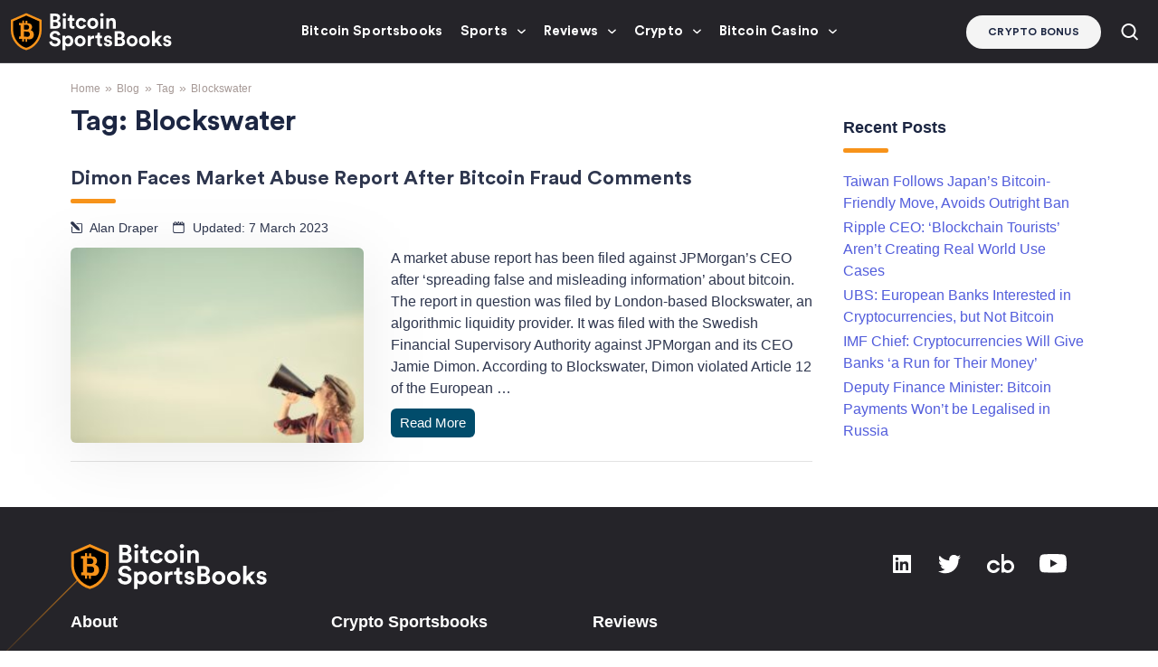

--- FILE ---
content_type: text/html; charset=UTF-8
request_url: https://www.bitcoinsportsbooks.com/blog/tag/blockswater/
body_size: 25133
content:
<!doctype html>
<html lang="en-US">
<head><meta http-equiv="Content-Type" content="text/html; charset=utf-8"/><script>if(navigator.userAgent.match(/MSIE|Internet Explorer/i)||navigator.userAgent.match(/Trident\/7\..*?rv:11/i)){var href=document.location.href;if(!href.match(/[?&]nowprocket/)){if(href.indexOf("?")==-1){if(href.indexOf("#")==-1){document.location.href=href+"?nowprocket=1"}else{document.location.href=href.replace("#","?nowprocket=1#")}}else{if(href.indexOf("#")==-1){document.location.href=href+"&nowprocket=1"}else{document.location.href=href.replace("#","&nowprocket=1#")}}}}</script><script>(()=>{class RocketLazyLoadScripts{constructor(){this.v="2.0.4",this.userEvents=["keydown","keyup","mousedown","mouseup","mousemove","mouseover","mouseout","touchmove","touchstart","touchend","touchcancel","wheel","click","dblclick","input"],this.attributeEvents=["onblur","onclick","oncontextmenu","ondblclick","onfocus","onmousedown","onmouseenter","onmouseleave","onmousemove","onmouseout","onmouseover","onmouseup","onmousewheel","onscroll","onsubmit"]}async t(){this.i(),this.o(),/iP(ad|hone)/.test(navigator.userAgent)&&this.h(),this.u(),this.l(this),this.m(),this.k(this),this.p(this),this._(),await Promise.all([this.R(),this.L()]),this.lastBreath=Date.now(),this.S(this),this.P(),this.D(),this.O(),this.M(),await this.C(this.delayedScripts.normal),await this.C(this.delayedScripts.defer),await this.C(this.delayedScripts.async),await this.T(),await this.F(),await this.j(),await this.A(),window.dispatchEvent(new Event("rocket-allScriptsLoaded")),this.everythingLoaded=!0,this.lastTouchEnd&&await new Promise(t=>setTimeout(t,500-Date.now()+this.lastTouchEnd)),this.I(),this.H(),this.U(),this.W()}i(){this.CSPIssue=sessionStorage.getItem("rocketCSPIssue"),document.addEventListener("securitypolicyviolation",t=>{this.CSPIssue||"script-src-elem"!==t.violatedDirective||"data"!==t.blockedURI||(this.CSPIssue=!0,sessionStorage.setItem("rocketCSPIssue",!0))},{isRocket:!0})}o(){window.addEventListener("pageshow",t=>{this.persisted=t.persisted,this.realWindowLoadedFired=!0},{isRocket:!0}),window.addEventListener("pagehide",()=>{this.onFirstUserAction=null},{isRocket:!0})}h(){let t;function e(e){t=e}window.addEventListener("touchstart",e,{isRocket:!0}),window.addEventListener("touchend",function i(o){o.changedTouches[0]&&t.changedTouches[0]&&Math.abs(o.changedTouches[0].pageX-t.changedTouches[0].pageX)<10&&Math.abs(o.changedTouches[0].pageY-t.changedTouches[0].pageY)<10&&o.timeStamp-t.timeStamp<200&&(window.removeEventListener("touchstart",e,{isRocket:!0}),window.removeEventListener("touchend",i,{isRocket:!0}),"INPUT"===o.target.tagName&&"text"===o.target.type||(o.target.dispatchEvent(new TouchEvent("touchend",{target:o.target,bubbles:!0})),o.target.dispatchEvent(new MouseEvent("mouseover",{target:o.target,bubbles:!0})),o.target.dispatchEvent(new PointerEvent("click",{target:o.target,bubbles:!0,cancelable:!0,detail:1,clientX:o.changedTouches[0].clientX,clientY:o.changedTouches[0].clientY})),event.preventDefault()))},{isRocket:!0})}q(t){this.userActionTriggered||("mousemove"!==t.type||this.firstMousemoveIgnored?"keyup"===t.type||"mouseover"===t.type||"mouseout"===t.type||(this.userActionTriggered=!0,this.onFirstUserAction&&this.onFirstUserAction()):this.firstMousemoveIgnored=!0),"click"===t.type&&t.preventDefault(),t.stopPropagation(),t.stopImmediatePropagation(),"touchstart"===this.lastEvent&&"touchend"===t.type&&(this.lastTouchEnd=Date.now()),"click"===t.type&&(this.lastTouchEnd=0),this.lastEvent=t.type,t.composedPath&&t.composedPath()[0].getRootNode()instanceof ShadowRoot&&(t.rocketTarget=t.composedPath()[0]),this.savedUserEvents.push(t)}u(){this.savedUserEvents=[],this.userEventHandler=this.q.bind(this),this.userEvents.forEach(t=>window.addEventListener(t,this.userEventHandler,{passive:!1,isRocket:!0})),document.addEventListener("visibilitychange",this.userEventHandler,{isRocket:!0})}U(){this.userEvents.forEach(t=>window.removeEventListener(t,this.userEventHandler,{passive:!1,isRocket:!0})),document.removeEventListener("visibilitychange",this.userEventHandler,{isRocket:!0}),this.savedUserEvents.forEach(t=>{(t.rocketTarget||t.target).dispatchEvent(new window[t.constructor.name](t.type,t))})}m(){const t="return false",e=Array.from(this.attributeEvents,t=>"data-rocket-"+t),i="["+this.attributeEvents.join("],[")+"]",o="[data-rocket-"+this.attributeEvents.join("],[data-rocket-")+"]",s=(e,i,o)=>{o&&o!==t&&(e.setAttribute("data-rocket-"+i,o),e["rocket"+i]=new Function("event",o),e.setAttribute(i,t))};new MutationObserver(t=>{for(const n of t)"attributes"===n.type&&(n.attributeName.startsWith("data-rocket-")||this.everythingLoaded?n.attributeName.startsWith("data-rocket-")&&this.everythingLoaded&&this.N(n.target,n.attributeName.substring(12)):s(n.target,n.attributeName,n.target.getAttribute(n.attributeName))),"childList"===n.type&&n.addedNodes.forEach(t=>{if(t.nodeType===Node.ELEMENT_NODE)if(this.everythingLoaded)for(const i of[t,...t.querySelectorAll(o)])for(const t of i.getAttributeNames())e.includes(t)&&this.N(i,t.substring(12));else for(const e of[t,...t.querySelectorAll(i)])for(const t of e.getAttributeNames())this.attributeEvents.includes(t)&&s(e,t,e.getAttribute(t))})}).observe(document,{subtree:!0,childList:!0,attributeFilter:[...this.attributeEvents,...e]})}I(){this.attributeEvents.forEach(t=>{document.querySelectorAll("[data-rocket-"+t+"]").forEach(e=>{this.N(e,t)})})}N(t,e){const i=t.getAttribute("data-rocket-"+e);i&&(t.setAttribute(e,i),t.removeAttribute("data-rocket-"+e))}k(t){Object.defineProperty(HTMLElement.prototype,"onclick",{get(){return this.rocketonclick||null},set(e){this.rocketonclick=e,this.setAttribute(t.everythingLoaded?"onclick":"data-rocket-onclick","this.rocketonclick(event)")}})}S(t){function e(e,i){let o=e[i];e[i]=null,Object.defineProperty(e,i,{get:()=>o,set(s){t.everythingLoaded?o=s:e["rocket"+i]=o=s}})}e(document,"onreadystatechange"),e(window,"onload"),e(window,"onpageshow");try{Object.defineProperty(document,"readyState",{get:()=>t.rocketReadyState,set(e){t.rocketReadyState=e},configurable:!0}),document.readyState="loading"}catch(t){console.log("WPRocket DJE readyState conflict, bypassing")}}l(t){this.originalAddEventListener=EventTarget.prototype.addEventListener,this.originalRemoveEventListener=EventTarget.prototype.removeEventListener,this.savedEventListeners=[],EventTarget.prototype.addEventListener=function(e,i,o){o&&o.isRocket||!t.B(e,this)&&!t.userEvents.includes(e)||t.B(e,this)&&!t.userActionTriggered||e.startsWith("rocket-")||t.everythingLoaded?t.originalAddEventListener.call(this,e,i,o):(t.savedEventListeners.push({target:this,remove:!1,type:e,func:i,options:o}),"mouseenter"!==e&&"mouseleave"!==e||t.originalAddEventListener.call(this,e,t.savedUserEvents.push,o))},EventTarget.prototype.removeEventListener=function(e,i,o){o&&o.isRocket||!t.B(e,this)&&!t.userEvents.includes(e)||t.B(e,this)&&!t.userActionTriggered||e.startsWith("rocket-")||t.everythingLoaded?t.originalRemoveEventListener.call(this,e,i,o):t.savedEventListeners.push({target:this,remove:!0,type:e,func:i,options:o})}}J(t,e){this.savedEventListeners=this.savedEventListeners.filter(i=>{let o=i.type,s=i.target||window;return e!==o||t!==s||(this.B(o,s)&&(i.type="rocket-"+o),this.$(i),!1)})}H(){EventTarget.prototype.addEventListener=this.originalAddEventListener,EventTarget.prototype.removeEventListener=this.originalRemoveEventListener,this.savedEventListeners.forEach(t=>this.$(t))}$(t){t.remove?this.originalRemoveEventListener.call(t.target,t.type,t.func,t.options):this.originalAddEventListener.call(t.target,t.type,t.func,t.options)}p(t){let e;function i(e){return t.everythingLoaded?e:e.split(" ").map(t=>"load"===t||t.startsWith("load.")?"rocket-jquery-load":t).join(" ")}function o(o){function s(e){const s=o.fn[e];o.fn[e]=o.fn.init.prototype[e]=function(){return this[0]===window&&t.userActionTriggered&&("string"==typeof arguments[0]||arguments[0]instanceof String?arguments[0]=i(arguments[0]):"object"==typeof arguments[0]&&Object.keys(arguments[0]).forEach(t=>{const e=arguments[0][t];delete arguments[0][t],arguments[0][i(t)]=e})),s.apply(this,arguments),this}}if(o&&o.fn&&!t.allJQueries.includes(o)){const e={DOMContentLoaded:[],"rocket-DOMContentLoaded":[]};for(const t in e)document.addEventListener(t,()=>{e[t].forEach(t=>t())},{isRocket:!0});o.fn.ready=o.fn.init.prototype.ready=function(i){function s(){parseInt(o.fn.jquery)>2?setTimeout(()=>i.bind(document)(o)):i.bind(document)(o)}return"function"==typeof i&&(t.realDomReadyFired?!t.userActionTriggered||t.fauxDomReadyFired?s():e["rocket-DOMContentLoaded"].push(s):e.DOMContentLoaded.push(s)),o([])},s("on"),s("one"),s("off"),t.allJQueries.push(o)}e=o}t.allJQueries=[],o(window.jQuery),Object.defineProperty(window,"jQuery",{get:()=>e,set(t){o(t)}})}P(){const t=new Map;document.write=document.writeln=function(e){const i=document.currentScript,o=document.createRange(),s=i.parentElement;let n=t.get(i);void 0===n&&(n=i.nextSibling,t.set(i,n));const c=document.createDocumentFragment();o.setStart(c,0),c.appendChild(o.createContextualFragment(e)),s.insertBefore(c,n)}}async R(){return new Promise(t=>{this.userActionTriggered?t():this.onFirstUserAction=t})}async L(){return new Promise(t=>{document.addEventListener("DOMContentLoaded",()=>{this.realDomReadyFired=!0,t()},{isRocket:!0})})}async j(){return this.realWindowLoadedFired?Promise.resolve():new Promise(t=>{window.addEventListener("load",t,{isRocket:!0})})}M(){this.pendingScripts=[];this.scriptsMutationObserver=new MutationObserver(t=>{for(const e of t)e.addedNodes.forEach(t=>{"SCRIPT"!==t.tagName||t.noModule||t.isWPRocket||this.pendingScripts.push({script:t,promise:new Promise(e=>{const i=()=>{const i=this.pendingScripts.findIndex(e=>e.script===t);i>=0&&this.pendingScripts.splice(i,1),e()};t.addEventListener("load",i,{isRocket:!0}),t.addEventListener("error",i,{isRocket:!0}),setTimeout(i,1e3)})})})}),this.scriptsMutationObserver.observe(document,{childList:!0,subtree:!0})}async F(){await this.X(),this.pendingScripts.length?(await this.pendingScripts[0].promise,await this.F()):this.scriptsMutationObserver.disconnect()}D(){this.delayedScripts={normal:[],async:[],defer:[]},document.querySelectorAll("script[type$=rocketlazyloadscript]").forEach(t=>{t.hasAttribute("data-rocket-src")?t.hasAttribute("async")&&!1!==t.async?this.delayedScripts.async.push(t):t.hasAttribute("defer")&&!1!==t.defer||"module"===t.getAttribute("data-rocket-type")?this.delayedScripts.defer.push(t):this.delayedScripts.normal.push(t):this.delayedScripts.normal.push(t)})}async _(){await this.L();let t=[];document.querySelectorAll("script[type$=rocketlazyloadscript][data-rocket-src]").forEach(e=>{let i=e.getAttribute("data-rocket-src");if(i&&!i.startsWith("data:")){i.startsWith("//")&&(i=location.protocol+i);try{const o=new URL(i).origin;o!==location.origin&&t.push({src:o,crossOrigin:e.crossOrigin||"module"===e.getAttribute("data-rocket-type")})}catch(t){}}}),t=[...new Map(t.map(t=>[JSON.stringify(t),t])).values()],this.Y(t,"preconnect")}async G(t){if(await this.K(),!0!==t.noModule||!("noModule"in HTMLScriptElement.prototype))return new Promise(e=>{let i;function o(){(i||t).setAttribute("data-rocket-status","executed"),e()}try{if(navigator.userAgent.includes("Firefox/")||""===navigator.vendor||this.CSPIssue)i=document.createElement("script"),[...t.attributes].forEach(t=>{let e=t.nodeName;"type"!==e&&("data-rocket-type"===e&&(e="type"),"data-rocket-src"===e&&(e="src"),i.setAttribute(e,t.nodeValue))}),t.text&&(i.text=t.text),t.nonce&&(i.nonce=t.nonce),i.hasAttribute("src")?(i.addEventListener("load",o,{isRocket:!0}),i.addEventListener("error",()=>{i.setAttribute("data-rocket-status","failed-network"),e()},{isRocket:!0}),setTimeout(()=>{i.isConnected||e()},1)):(i.text=t.text,o()),i.isWPRocket=!0,t.parentNode.replaceChild(i,t);else{const i=t.getAttribute("data-rocket-type"),s=t.getAttribute("data-rocket-src");i?(t.type=i,t.removeAttribute("data-rocket-type")):t.removeAttribute("type"),t.addEventListener("load",o,{isRocket:!0}),t.addEventListener("error",i=>{this.CSPIssue&&i.target.src.startsWith("data:")?(console.log("WPRocket: CSP fallback activated"),t.removeAttribute("src"),this.G(t).then(e)):(t.setAttribute("data-rocket-status","failed-network"),e())},{isRocket:!0}),s?(t.fetchPriority="high",t.removeAttribute("data-rocket-src"),t.src=s):t.src="data:text/javascript;base64,"+window.btoa(unescape(encodeURIComponent(t.text)))}}catch(i){t.setAttribute("data-rocket-status","failed-transform"),e()}});t.setAttribute("data-rocket-status","skipped")}async C(t){const e=t.shift();return e?(e.isConnected&&await this.G(e),this.C(t)):Promise.resolve()}O(){this.Y([...this.delayedScripts.normal,...this.delayedScripts.defer,...this.delayedScripts.async],"preload")}Y(t,e){this.trash=this.trash||[];let i=!0;var o=document.createDocumentFragment();t.forEach(t=>{const s=t.getAttribute&&t.getAttribute("data-rocket-src")||t.src;if(s&&!s.startsWith("data:")){const n=document.createElement("link");n.href=s,n.rel=e,"preconnect"!==e&&(n.as="script",n.fetchPriority=i?"high":"low"),t.getAttribute&&"module"===t.getAttribute("data-rocket-type")&&(n.crossOrigin=!0),t.crossOrigin&&(n.crossOrigin=t.crossOrigin),t.integrity&&(n.integrity=t.integrity),t.nonce&&(n.nonce=t.nonce),o.appendChild(n),this.trash.push(n),i=!1}}),document.head.appendChild(o)}W(){this.trash.forEach(t=>t.remove())}async T(){try{document.readyState="interactive"}catch(t){}this.fauxDomReadyFired=!0;try{await this.K(),this.J(document,"readystatechange"),document.dispatchEvent(new Event("rocket-readystatechange")),await this.K(),document.rocketonreadystatechange&&document.rocketonreadystatechange(),await this.K(),this.J(document,"DOMContentLoaded"),document.dispatchEvent(new Event("rocket-DOMContentLoaded")),await this.K(),this.J(window,"DOMContentLoaded"),window.dispatchEvent(new Event("rocket-DOMContentLoaded"))}catch(t){console.error(t)}}async A(){try{document.readyState="complete"}catch(t){}try{await this.K(),this.J(document,"readystatechange"),document.dispatchEvent(new Event("rocket-readystatechange")),await this.K(),document.rocketonreadystatechange&&document.rocketonreadystatechange(),await this.K(),this.J(window,"load"),window.dispatchEvent(new Event("rocket-load")),await this.K(),window.rocketonload&&window.rocketonload(),await this.K(),this.allJQueries.forEach(t=>t(window).trigger("rocket-jquery-load")),await this.K(),this.J(window,"pageshow");const t=new Event("rocket-pageshow");t.persisted=this.persisted,window.dispatchEvent(t),await this.K(),window.rocketonpageshow&&window.rocketonpageshow({persisted:this.persisted})}catch(t){console.error(t)}}async K(){Date.now()-this.lastBreath>45&&(await this.X(),this.lastBreath=Date.now())}async X(){return document.hidden?new Promise(t=>setTimeout(t)):new Promise(t=>requestAnimationFrame(t))}B(t,e){return e===document&&"readystatechange"===t||(e===document&&"DOMContentLoaded"===t||(e===window&&"DOMContentLoaded"===t||(e===window&&"load"===t||e===window&&"pageshow"===t)))}static run(){(new RocketLazyLoadScripts).t()}}RocketLazyLoadScripts.run()})();</script>
  
  <meta http-equiv="x-ua-compatible" content="ie=edge">
  <meta name="viewport" content="width=device-width, initial-scale=1, shrink-to-fit=no">
  <meta name='robots' content='index, follow, max-image-preview:large, max-snippet:-1, max-video-preview:-1' />

	<!-- This site is optimized with the Yoast SEO plugin v26.6 - https://yoast.com/wordpress/plugins/seo/ -->
	<title>Blockswater Archives - Bitcoin Sportsbooks</title>
	<meta name="description" content="A market abuse report has been filed against JPMorgan&#8217;s CEO after &#8216;spreading false and misleading information&#8217; about bitcoin. The report in question was filed by London-based Blockswater, an algorithmic liquidity provider. It was filed with the Swedish Financial Supervisory Authority against JPMorgan and its CEO Jamie Dimon. According to Blockswater, Dimon violated Article 12 of the European &hellip;" />
	<link rel="canonical" href="https://www.bitcoinsportsbooks.com/blog/tag/blockswater/" />
	<meta property="og:locale" content="en_US" />
	<meta property="og:type" content="article" />
	<meta property="og:title" content="Blockswater Archives - Bitcoin Sportsbooks" />
	<meta property="og:description" content="A market abuse report has been filed against JPMorgan&#8217;s CEO after &#8216;spreading false and misleading information&#8217; about bitcoin. The report in question was filed by London-based Blockswater, an algorithmic liquidity provider. It was filed with the Swedish Financial Supervisory Authority against JPMorgan and its CEO Jamie Dimon. According to Blockswater, Dimon violated Article 12 of the European &hellip;" />
	<meta property="og:url" content="https://www.bitcoinsportsbooks.com/blog/tag/blockswater/" />
	<meta property="og:site_name" content="Bitcoin Sportsbooks" />
	<meta name="twitter:card" content="summary_large_image" />
	<script type="application/ld+json" class="yoast-schema-graph">{"@context":"https://schema.org","@graph":[{"@type":"CollectionPage","@id":"https://www.bitcoinsportsbooks.com/blog/tag/blockswater/","url":"https://www.bitcoinsportsbooks.com/blog/tag/blockswater/","name":"Blockswater Archives - Bitcoin Sportsbooks","isPartOf":{"@id":"https://www.bitcoinsportsbooks.com/#website"},"primaryImageOfPage":{"@id":"https://www.bitcoinsportsbooks.com/blog/tag/blockswater/#primaryimage"},"image":{"@id":"https://www.bitcoinsportsbooks.com/blog/tag/blockswater/#primaryimage"},"thumbnailUrl":"https://www.bitcoinsportsbooks.com/wp-content/uploads/2017/09/Bitcoin-Report.jpg","breadcrumb":{"@id":"https://www.bitcoinsportsbooks.com/blog/tag/blockswater/#breadcrumb"},"inLanguage":"en-US"},{"@type":"ImageObject","inLanguage":"en-US","@id":"https://www.bitcoinsportsbooks.com/blog/tag/blockswater/#primaryimage","url":"https://www.bitcoinsportsbooks.com/wp-content/uploads/2017/09/Bitcoin-Report.jpg","contentUrl":"https://www.bitcoinsportsbooks.com/wp-content/uploads/2017/09/Bitcoin-Report.jpg","width":1000,"height":667,"caption":"Bitcoin"},{"@type":"BreadcrumbList","@id":"https://www.bitcoinsportsbooks.com/blog/tag/blockswater/#breadcrumb","itemListElement":[{"@type":"ListItem","position":1,"name":"Home","item":"https://www.bitcoinsportsbooks.com/"},{"@type":"ListItem","position":2,"name":"Blockswater"}]},{"@type":"WebSite","@id":"https://www.bitcoinsportsbooks.com/#website","url":"https://www.bitcoinsportsbooks.com/","name":"Bitcoin Sportsbooks","description":"","publisher":{"@id":"https://www.bitcoinsportsbooks.com/#organization"},"potentialAction":[{"@type":"SearchAction","target":{"@type":"EntryPoint","urlTemplate":"https://www.bitcoinsportsbooks.com/?s={search_term_string}"},"query-input":{"@type":"PropertyValueSpecification","valueRequired":true,"valueName":"search_term_string"}}],"inLanguage":"en-US"},{"@type":"Organization","@id":"https://www.bitcoinsportsbooks.com/#organization","name":"Bitcoin Sportsbooks","url":"https://www.bitcoinsportsbooks.com/","logo":{"@type":"ImageObject","inLanguage":"en-US","@id":"https://www.bitcoinsportsbooks.com/#/schema/logo/image/","url":"https://www.bitcoinsportsbooks.com/wp-content/uploads/2023/01/bitcoinsportsbooks-logo.svg","contentUrl":"https://www.bitcoinsportsbooks.com/wp-content/uploads/2023/01/bitcoinsportsbooks-logo.svg","width":178,"height":42,"caption":"Bitcoin Sportsbooks"},"image":{"@id":"https://www.bitcoinsportsbooks.com/#/schema/logo/image/"}}]}</script>
	<!-- / Yoast SEO plugin. -->


<link rel='dns-prefetch' href='//www.bitcoinsportsbooks.com' />
<link rel='dns-prefetch' href='//unpkg.com' />

<style id='wp-img-auto-sizes-contain-inline-css'>
img:is([sizes=auto i],[sizes^="auto," i]){contain-intrinsic-size:3000px 1500px}
/*# sourceURL=wp-img-auto-sizes-contain-inline-css */
</style>
<link data-minify="1" rel='stylesheet' id='style-css' href='https://www.bitcoinsportsbooks.com/wp-content/cache/min/1/wp-content/themes/sage/public/css/locales/default.css?ver=1765952827' media='all' />
<link data-minify="1" rel='stylesheet' id='critical/0-css' href='https://www.bitcoinsportsbooks.com/wp-content/cache/min/1/wp-content/themes/sage/public/css/critical.css?ver=1765952827' media='all' />
<link data-minify="1" rel='stylesheet' id='brand-management-public-css' href='https://www.bitcoinsportsbooks.com/wp-content/cache/min/1/wp-content/plugins/brand-management-extended/public/css/brand-management-public.css?ver=1765952827' media='screen' />
<link data-minify="1" rel='stylesheet' id='crypto-bm-public-css' href='https://www.bitcoinsportsbooks.com/wp-content/cache/min/1/wp-content/plugins/cryptopresales-brand-management-plugin/public/css/crypto-bm-public.css?ver=1765952827' media='all' />
<link data-minify="1" rel='stylesheet' id='azdirectory-css' href='https://www.bitcoinsportsbooks.com/wp-content/cache/min/1/wp-content/plugins/azdirectory/azdirectory.css?ver=1765952827' media='all' />
<style id='rocket-lazyload-inline-css'>
.rll-youtube-player{position:relative;padding-bottom:56.23%;height:0;overflow:hidden;max-width:100%;}.rll-youtube-player:focus-within{outline: 2px solid currentColor;outline-offset: 5px;}.rll-youtube-player iframe{position:absolute;top:0;left:0;width:100%;height:100%;z-index:100;background:0 0}.rll-youtube-player img{bottom:0;display:block;left:0;margin:auto;max-width:100%;width:100%;position:absolute;right:0;top:0;border:none;height:auto;-webkit-transition:.4s all;-moz-transition:.4s all;transition:.4s all}.rll-youtube-player img:hover{-webkit-filter:brightness(75%)}.rll-youtube-player .play{height:100%;width:100%;left:0;top:0;position:absolute;background:url(https://www.bitcoinsportsbooks.com/wp-content/plugins/wp-rocket/assets/img/youtube.png) no-repeat center;background-color: transparent !important;cursor:pointer;border:none;}.wp-embed-responsive .wp-has-aspect-ratio .rll-youtube-player{position:absolute;padding-bottom:0;width:100%;height:100%;top:0;bottom:0;left:0;right:0}
/*# sourceURL=rocket-lazyload-inline-css */
</style>
<script id="4a85cc784a5be0740ceecb8165d192bf-js-extra">
var likes_handler = {"id":"1","url":"https://www.bitcoinsportsbooks.com/wp-admin/admin-ajax.php","nonce":"aeac647b68","fail_text":"You have already voted."};
//# sourceURL=4a85cc784a5be0740ceecb8165d192bf-js-extra
</script>
<script type="rocketlazyloadscript" data-rocket-src="https://www.bitcoinsportsbooks.com/wp-includes/js/jquery/jquery.min.js" id="jquery-core-js" data-rocket-defer defer></script>
<script type="rocketlazyloadscript" data-minify="1" data-rocket-src="https://www.bitcoinsportsbooks.com/wp-content/cache/min/1/wp-content/plugins/cl-faq-content/public/js/cl-faq-content-public.js?ver=1765952827" id="cl-faq-content-js" data-rocket-defer defer></script>
<script type="rocketlazyloadscript" data-minify="1" data-rocket-src="https://www.bitcoinsportsbooks.com/wp-content/cache/min/1/wp-content/plugins/cl-shortcodes/public/js/fi-shortcodes-public.js?ver=1765952827" id="fi-shortcodes-public-js" data-rocket-defer defer></script>
<script type="rocketlazyloadscript" data-rocket-src="https://unpkg.com/default-passive-events" id="default-passive-events-js" data-rocket-defer defer></script>
<script id="fi-shortcodes-ajax-handler-js-extra">
var fi_shortcodes_ajax_handler = {"url":"https://www.bitcoinsportsbooks.com/wp-admin/admin-ajax.php","nonce":"ef9b1c0918"};
//# sourceURL=fi-shortcodes-ajax-handler-js-extra
</script>
<script id="crypto-bm-ajax-handler-js-extra">
var crypto_bm_ajax_handler = {"id":"1","url":"https://www.bitcoinsportsbooks.com/wp-admin/admin-ajax.php","nonce":"d42ef141de"};
//# sourceURL=crypto-bm-ajax-handler-js-extra
</script>
<link rel="https://api.w.org/" href="https://www.bitcoinsportsbooks.com/wp-json/" /><link rel="alternate" title="JSON" type="application/json" href="https://www.bitcoinsportsbooks.com/wp-json/wp/v2/tags/217" /><!-- Adform Tracking Code BEGIN -->
<script type="rocketlazyloadscript" data-rocket-type="text/javascript">
    window._adftrack = Array.isArray(window._adftrack) ? window._adftrack : (window._adftrack ? [window._adftrack] : []);
    window._adftrack.push({
        HttpHost: 'a1.adform.net',
        pm: 2908256,
        divider: encodeURIComponent('|'),
        pagename: encodeURIComponent('WebsiteName|SectionName|SubSection|PageName')
    });
    (function () {
        var s = document.createElement('script');
        s.type = 'text/javascript';
        s.async = true;
        s.src = 'https://s2.adform.net/banners/scripts/st/trackpoint-async.js';
        var x = document.getElementsByTagName('script')[0];
        x.parentNode.insertBefore(s, x);
    })();
</script>
<noscript>
    <p style="margin:0;padding:0;border:0;">
        <img src="https://a1.adform.net/Serving/TrackPoint/?pm=2908256&ADFPageName=WebsiteName%7CSectionName%7CSubSection%7CPageName&ADFdivider=%7C" width="1" height="1" alt=""/>
    </p>
</noscript>
<!-- Adform Tracking Code END --><!-- Google Tag Manager --><script type="rocketlazyloadscript">(function(w,d,s,l,i){w[l]=w[l]||[];w[l].push({'gtm.start':new Date().getTime(),event:'gtm.js'});var f=d.getElementsByTagName(s)[0],j=d.createElement(s),dl=l!='dataLayer'?'&l='+l:'';j.async=true;j.src='https://www.googletagmanager.com/gtm.js?id='+i+dl;f.parentNode.insertBefore(j,f);})(window,document,'script','dataLayer','GTM-PZC475B');</script><!-- End Google Tag Manager --><link rel="icon" href="https://www.bitcoinsportsbooks.com/wp-content/uploads/2023/01/bitcoinsportsbooks-favicon.svg" sizes="32x32" />
<link rel="icon" href="https://www.bitcoinsportsbooks.com/wp-content/uploads/2023/01/bitcoinsportsbooks-favicon.svg" sizes="192x192" />
<link rel="apple-touch-icon" href="https://www.bitcoinsportsbooks.com/wp-content/uploads/2023/01/bitcoinsportsbooks-favicon.svg" />
<meta name="msapplication-TileImage" content="https://www.bitcoinsportsbooks.com/wp-content/uploads/2023/01/bitcoinsportsbooks-favicon.svg" />
		<style id="wp-custom-css">
			:root {
	--core-white: #FFFFFF;
	--main-accent: #F7931A;
	--main-action: #F7931A;
	--main-action-hover: #E38B1F;
	--main-dark: #252429;
	--main-light-blue: #3F3E45;
	--text-very-dark: #020202;
	--text-dark: #20242F;
	--text-footer-links: #BBBBBB;
	--background-very-dark: #252429;
	--background-dark: #1F1F1F;
	--background-light: #F4F4F4;
	--background-very-light: #F4F4F4;
	--background-light-blue: #3F3E45;
	--background-attention: #E94646;
	--background-icon: #E1F4E7;
	--background-light-red: #FFC2CD;
	--header-background: var(--main-dark);
	--header-border: var(--main-light-blue);
	--header-underline: var(--main-accent);
	--header-menu-items: var(--core-white);
	--header-menu-accent: var(--main-action);
	--hero-tile-background: var(--main-light-blue);
	--hero-tile-text: var(--core-white);
	--bm-cta-button-background: var(--main-action);
	--bm-cta-button-hover-background: var(--main-action-hover);
	--background-lower-footer: var(--background-dark);
}

/* HEADER */

#app .header__wrapper {
	background: var(--header-background);
	border-bottom-color: var(--header-border);
}

#app .mega_menu__item_link:before {
	background: var(--header-menu-accent);
}

#app .mega_menu__submenu__item a.new span {
	background: var(--header-menu-accent);
}

#app .site_search__btn path {
	fill: var(--header-menu-items);
}

#app .site_search {
	background: var(--background-very-dark);
}

#app .site_search__title:after {
	background: var(--header-underline);
}

#app .header__side__btn {
	background-color: var(--background-light);
}

#app .mega_menu__item.active > a {
	background: var(--background-light-blue);
}

#app .mega_menu__item_link.has_submenu:after {
	background-image: url("data:image/svg+xml;charset=utf-8,%3Csvg width='9' height='6' fill='none' xmlns='http://www.w3.org/2000/svg'%3E%3Cpath d='M.504.597a.714.714 0 0 1 .786.125l2.468 2.29a1 1 0 0 0 1.36 0L7.587.721a.714.714 0 1 1 .971 1.047l-3.44 3.19a1 1 0 0 1-1.36 0L.318 1.77A.714.714 0 0 1 .504.597Z' fill='%23FFFFFF'/%3E%3C/svg%3E");
}

@media screen and (min-width: 992px) {
	#app .mega_menu__item_link {
		color: var(--header-menu-items);
	}
}

@media screen and (max-width: 991px) {
	.mega_menu__list {
		background: var(--background-very-dark) url("data:image/svg+xml,%3Csvg width='202' height='384' viewBox='0 0 202 384' fill='none' xmlns='http://www.w3.org/2000/svg'%3E%3Cg opacity='0.8'%3E%3Cpath d='M62.2227 150.126L137.508 74.8247' stroke='url(%23paint0_linear_17640_4319)' stroke-width='3.34441'/%3E%3Cpath d='M135.032 341.308L348.611 127.686' stroke='url(%23paint1_linear_17640_4319)' stroke-width='1.1148'/%3E%3Cpath d='M166.187 83.0441L227.559 21.6587' stroke='url(%23paint2_linear_17640_4319)' stroke-width='1.1148'/%3E%3Cpath d='M57.9795 357.707L232.151 183.5M276.199 77.1227L336.939 16.3696' stroke='url(%23paint3_linear_17640_4319)' stroke-width='3.34441'/%3E%3Cpath d='M1.30322 382.519L241.64 142.133' stroke='url(%23paint4_linear_17640_4319)' stroke-width='1.1148'/%3E%3C/g%3E%3Cdefs%3E%3ClinearGradient id='paint0_linear_17640_4319' x1='142.878' y1='53.4689' x2='92.9488' y2='161.686' gradientUnits='userSpaceOnUse'%3E%3Cstop stop-color='white'/%3E%3Cstop offset='1' stop-color='white' stop-opacity='0'/%3E%3C/linearGradient%3E%3ClinearGradient id='paint1_linear_17640_4319' x1='224.318' y1='91.6333' x2='224.318' y2='341.309' gradientUnits='userSpaceOnUse'%3E%3Cstop stop-opacity='0.71'/%3E%3Cstop offset='1' stop-opacity='0'/%3E%3C/linearGradient%3E%3ClinearGradient id='paint2_linear_17640_4319' x1='165.271' y1='4.54382' x2='165.271' y2='77.335' gradientUnits='userSpaceOnUse'%3E%3Cstop stop-color='%23FFCB3F'/%3E%3Cstop offset='1' stop-color='%23FFCB3F' stop-opacity='0'/%3E%3C/linearGradient%3E%3ClinearGradient id='paint3_linear_17640_4319' x1='356.839' y1='-80.4352' x2='102.159' y2='370.783' gradientUnits='userSpaceOnUse'%3E%3Cstop stop-color='white'/%3E%3Cstop offset='1' stop-color='white' stop-opacity='0'/%3E%3C/linearGradient%3E%3ClinearGradient id='paint4_linear_17640_4319' x1='101.775' y1='101.564' x2='101.775' y2='382.519' gradientUnits='userSpaceOnUse'%3E%3Cstop stop-opacity='0.71'/%3E%3Cstop offset='1' stop-opacity='0'/%3E%3C/linearGradient%3E%3C/defs%3E%3C/svg%3E ") no-repeat right bottom 8%;
	}

	.mega_menu__item {
		border-color: var(--core-white);
	}

	#app .mega_menu__mobile_toggle {
		background-image: url("data:image/svg+xml;charset=utf-8,%3Csvg width='20' height='14' fill='none' xmlns='http://www.w3.org/2000/svg'%3E%3Cpath d='M18.497 5.778H1.503C.949 5.778.5 6.227.5 6.78v.105C.5 7.44.949 7.89 1.503 7.89h16.994c.554 0 1.003-.449 1.003-1.003v-.105c0-.554-.449-1.003-1.003-1.003ZM18.497 11.056H1.503c-.554 0-1.003.449-1.003 1.002v.106c0 .554.449 1.003 1.003 1.003h16.994c.554 0 1.003-.45 1.003-1.003v-.106c0-.553-.449-1.002-1.003-1.002ZM18.497.5H1.503C.949.5.5.949.5 1.503v.105c0 .554.449 1.003 1.003 1.003h16.994c.554 0 1.003-.449 1.003-1.003v-.105C19.5.949 19.051.5 18.497.5Z' fill='%23FFFFFF'/%3E%3C/svg%3E");
	}

	#app .mega_menu__mobile_toggle.active {
		background-image: url("data:image/svg+xml;charset=utf-8,%3Csvg width='16' height='15' fill='none' xmlns='http://www.w3.org/2000/svg'%3E%3Cpath d='m9.51 7.5 4.608-4.596a1.076 1.076 0 0 0-1.521-1.522L8 5.99 3.404 1.382a1.076 1.076 0 0 0-1.522 1.522L6.49 7.5l-4.607 4.596a1.071 1.071 0 0 0 0 1.522 1.07 1.07 0 0 0 1.522 0L8 9.01l4.597 4.607a1.07 1.07 0 0 0 1.521 0 1.072 1.072 0 0 0 0-1.522L9.511 7.5Z' fill='%23FFFFFF'/%3E%3C/svg%3E");
	}
}

@media only screen and (max-width: 680px) {
	#app .home-banner.has_hero {
		background-image: none;
	}

	#app .hero__image_mobile {
		right: 0;
		width: 76px;
		height: 92px;
	}
}

/* HERO SECTION */

#app .home-banner {
	background: var(--background-very-dark);
}

#app .hero__image img {
	background: radial-gradient(rgba(255, 255, 255, 0.1) 0, transparent 70%);
	height: 424px;
}

@media only screen and (min-width: 681px) {
	#app .home-banner.has_hero {
		background-image: url("data:image/svg+xml,%3Csvg width='547' height='436' viewBox='0 0 547 436' fill='none' xmlns='http://www.w3.org/2000/svg'%3E%3Cpath d='M218.249 897.411L938.252 124.646' stroke='url(%23paint0_linear_17640_6488)' stroke-width='595'/%3E%3Cdefs%3E%3ClinearGradient id='paint0_linear_17640_6488' x1='938' y1='-236.368' x2='258.793' y2='496.958' gradientUnits='userSpaceOnUse'%3E%3Cstop offset='0.0989583' stop-opacity='0.51'/%3E%3Cstop offset='1' stop-opacity='0'/%3E%3C/linearGradient%3E%3C/defs%3E%3C/svg%3E ");
		background-position: right bottom;
		background-repeat: no-repeat;
	}
}

#app .hero .mob_h1_wrapper:after {
	background: var(--header-underline);
}

#app .hero__tile {
	background: var(--hero-tile-background);
}

#app .hero__tile__desc,
#app .hero__tile__value {
	color: var(--hero-tile-text);
}

/* HEADING UNDERLINE */

#app h2:after,
#app .sidebar .widget p.widget-title:after,
#app .player-reviews__title::before {
	background: var(--main-accent);
}

/* BUTTONS AND LINKS */

#app .su-button-style-3d {
	background: var(--main-action) !important;
}

#app .su-button-style-3d:hover {
	background: var(--main-action-hover) !important;
}

#app .su-table a:hover,
#app .pages-outer p a:hover,
#app .pages-outer ul a:hover,
#app .pages-outer ol a:hover,
#app .mega_menu__submenu__item a:hover {
	color: var(--main-action-hover) !important;
}

/* CAMPAIGN TABLES */

#app .campaign-list-item_logo.bm-with-counter:before {
	background: var(--background-icon);
}

#app .campaign-shortcode-table .campaign-list-item_coupon .country_code_left .coupon_code,
#app .campaign-fullwidth-shortcode_item .country_code_left input,
#app .campaign-fullwidth-shortcode_item .country_code_left .copiedtext {
	border: 1px dashed var(--main-action);
}

#app .campaign-list-item .campaign-list-item_bonus-code-tooltip {
	background: var(--background-light-red);
}

#app .campaign-list-item .campaign-list-item_bonus-code-tooltip::after {
	border-color: transparent transparent transparent #C7EED4;
}

#app .campaign-shortcode-table .campaign-list-item_cta-btn,
#app .slider-item_cta-button {
	background: var(--main-action);
}

#app .campaign-shortcode-table .campaign-list-item_cta-btn:hover,
#app .slider-item_cta-button:hover {
	background: var(--main-action-hover);
	text-decoration: none;
}

#app .campaign-list-item_key-features ul li {
	background-image: url("data:image/svg+xml,%3Csvg width='11' height='9' viewBox='0 0 11 9' fill='none' xmlns='http://www.w3.org/2000/svg'%3E%3Cpath d='M0.870483 4.42015L4.01009 7.55975L10.1294 1.44043' stroke='%23020202' stroke-width='2'/%3E%3C/svg%3E ");
}

#app .campaign-shortcode-table_filter-list-item.active_brand_filter,
#app .campaign-full-width_filter-list-item.active_brand_filter {
	background-color: var(--background-light-blue);
}

#app .campaign-shortcode_tags_select {
	background-color: var(--background-light-blue);
}

#app .campaign-sidebar-shortcode .campaign-sidebar-shortcode_list.ordinals_on .campaign-sidebar-shortcode_logo-and-title-section.bm-with-counter:before {
	background-color: var(--background-icon);
}

#app .campaign-sidebar-shortcode .campaign-list-item_cta-btn {
	background: var(--main-action);
	border-color: var(--main-action);
	color: var(--core-white);
}

/* BEST BOOKIES SECTION */

#app .best-bookies-section-wrapper .best-bookies-section_title::after {
	background: var(--main-accent);
}

#app .best-bookies-section-wrapper .best-bookies-section_offer-title {
	background-color: var(--background-dark);
}

#app .best-bookies-section-wrapper .best-bookies-section_next-btn,
#app .best-bookies-section-wrapper .best-bookies-section_prev-btn {
	background-color: var(--background-icon);
}

#app .best-bookies-section-wrapper {
	background-color: var(--core-white);
}

/* AUTHORS GROUP BLOCK */

#app .authors_group_block__green_tick svg rect {
	fill: var(--text-very-dark);
}

#app .authors_group_block__green_tick svg path {
	fill: var(--core-white);
}

/* FREE BETS SECTION */

#app .free_bets_section__wrapper {
	background-color: var(--background-very-dark);
	background-image: url("data:image/svg+xml,%3Csvg width='410' height='629' viewBox='0 0 410 629' fill='none' xmlns='http://www.w3.org/2000/svg'%3E%3Cg opacity='0.8'%3E%3Cpath d='M261.863 673.173L710.724 224.057' stroke='url(%23paint0_linear_17692_19170)' stroke-width='1.46078'/%3E%3Cpath d='M176.036 296.663L323.402 149.213' stroke='url(%23paint1_linear_17692_19170)' stroke-width='4.38235'/%3E%3Cpath d='M113.571 683.592L486.022 310.932' stroke='url(%23paint2_linear_17692_19170)' stroke-width='7'/%3E%3Cpath d='M1.14452 715.089L461.422 254.552' stroke='url(%23paint3_linear_17692_19170)' stroke-width='1.46078'/%3E%3Cpath d='M339.013 180.809L458.611 61.1429' stroke='url(%23paint4_linear_17692_19170)' stroke-width='1.46078'/%3E%3C/g%3E%3Cdefs%3E%3ClinearGradient id='paint0_linear_17692_19170' x1='523.421' y1='174.354' x2='449.608' y2='699.559' gradientUnits='userSpaceOnUse'%3E%3Cstop stop-color='%23F7931A'/%3E%3Cstop offset='1' stop-color='%23F7931A' stop-opacity='0'/%3E%3C/linearGradient%3E%3ClinearGradient id='paint1_linear_17692_19170' x1='261.307' y1='140.486' x2='238.131' y2='305.39' gradientUnits='userSpaceOnUse'%3E%3Cstop stop-color='%23F7931A'/%3E%3Cstop offset='1' stop-color='%23F7931A' stop-opacity='0'/%3E%3C/linearGradient%3E%3ClinearGradient id='paint2_linear_17692_19170' x1='329.083' y1='288.875' x2='270.509' y2='705.648' gradientUnits='userSpaceOnUse'%3E%3Cstop stop-color='%23F7931A'/%3E%3Cstop offset='1' stop-color='%23F7931A' stop-opacity='0'/%3E%3C/linearGradient%3E%3ClinearGradient id='paint3_linear_17692_19170' x1='269.354' y1='203.585' x2='193.665' y2='742.146' gradientUnits='userSpaceOnUse'%3E%3Cstop stop-color='%23F7931A'/%3E%3Cstop offset='1' stop-color='%23F7931A' stop-opacity='0'/%3E%3C/linearGradient%3E%3ClinearGradient id='paint4_linear_17692_19170' x1='408.704' y1='47.8995' x2='389.037' y2='187.839' gradientUnits='userSpaceOnUse'%3E%3Cstop stop-color='%23F7931A'/%3E%3Cstop offset='1' stop-color='%23F7931A' stop-opacity='0'/%3E%3C/linearGradient%3E%3C/defs%3E%3C/svg%3E%0A"), url("data:image/svg+xml,%3Csvg width='1157' height='759' viewBox='0 0 1157 759' fill='none' xmlns='http://www.w3.org/2000/svg'%3E%3Cpath d='M-216.59 725.966L896.266 -443.813' stroke='url(%23paint0_linear_17692_19169)' stroke-width='718.454'/%3E%3Cdefs%3E%3ClinearGradient id='paint0_linear_17692_19169' x1='895.877' y1='-990.302' x2='-130.419' y2='141.097' gradientUnits='userSpaceOnUse'%3E%3Cstop stop-color='%23313334'/%3E%3Cstop offset='1' stop-opacity='0'/%3E%3C/linearGradient%3E%3C/defs%3E%3C/svg%3E%0A");
}

#app .free_bets_section__update_date {
	background: var(--background-attention);
}

#app .free_bets_section__update_date svg path {
	fill: var(--core-white);
}

#app .free_bets_section__update_date div {
	color: var(--core-white);
}

#app .free_bets_section__all_offers_button:hover {
	background: var(--background-very-dark);
	border: 1px solid var(--core-white);
}

#app .free_bets_section__show_all,
#app .free_bets_section__offers_wrapper .free_bets_section__all_offers_button {
	background: var(--background-very-dark);
}

@media only screen and (max-width: 991px) {
	#app .free_bets_section__wrapper {
		background-color: var(--background-very-dark);
		background-image: none;
	}
}

/* NEWS AND GUIDES SECTION */

#app .news_guides_section__wrapper {
	background: var(--background-light);
}

#app .news_guides_section__header:after {
	background: var(--main-accent);
}

#app .news_guides_section__guides_card:before {
	background: var(--background-icon);
}

#app .news_guides_section__news_card:not(:first-child) .news_guides_section__news_card__author_name,
#app .news_guides_section__news_card:not(:first-child) .news_guides_section__news_card__date span {
    color: #A69996;
}

@media only screen and (max-width: 991px) {
	#app .news_guides_section__guides_card:before {
		background: var(--background-icon);
	}
}

/* WHY TRUST SECTION */

#app .why-trust-section .launched-one li {
	background-image: url("data:image/svg+xml,%3Csvg width='21' height='20' viewBox='0 0 21 20' fill='none' xmlns='http://www.w3.org/2000/svg'%3E%3Crect x='0.5' width='20' height='20' rx='10' fill='%23E1E9F4'/%3E%3Cpath d='M6.25635 9.92672L9.13432 12.8047L14.7437 7.19531' stroke='%231C2642' stroke-width='2'/%3E%3C/svg%3E ");
}

/* RANKING SECTION */

#app .ranking-section {
	background-color: var(--background-very-dark);
	background-image: url("data:image/svg+xml,%3Csvg width='595' height='584' viewBox='0 0 595 584' fill='none' xmlns='http://www.w3.org/2000/svg'%3E%3Cg opacity='0.8'%3E%3Cpath d='M93.529 673.173L542.39 224.057' stroke='url(%23paint0_linear_17692_5629)' stroke-width='1.46078'/%3E%3Cpath d='M7.70174 296.663L155.068 149.213' stroke='url(%23paint1_linear_17692_5629)' stroke-width='4.38235'/%3E%3Cpath d='M-54.763 683.592L317.688 310.932' stroke='url(%23paint2_linear_17692_5629)' stroke-width='7'/%3E%3Cpath d='M-167.189 715.089L293.088 254.552' stroke='url(%23paint3_linear_17692_5629)' stroke-width='1.46078'/%3E%3Cpath d='M426.726 216.388L534.301 108.752' stroke='url(%23paint4_linear_17692_5629)' stroke-width='7'/%3E%3Cpath d='M170.679 180.809L290.277 61.1429' stroke='url(%23paint5_linear_17692_5629)' stroke-width='1.46078'/%3E%3C/g%3E%3Cdefs%3E%3ClinearGradient id='paint0_linear_17692_5629' x1='355.087' y1='174.354' x2='281.274' y2='699.559' gradientUnits='userSpaceOnUse'%3E%3Cstop stop-color='%23F7931A'/%3E%3Cstop offset='1' stop-color='%23F7931A' stop-opacity='0'/%3E%3C/linearGradient%3E%3ClinearGradient id='paint1_linear_17692_5629' x1='92.9726' y1='140.486' x2='69.7969' y2='305.39' gradientUnits='userSpaceOnUse'%3E%3Cstop stop-color='%23F7931A'/%3E%3Cstop offset='1' stop-color='%23F7931A' stop-opacity='0'/%3E%3C/linearGradient%3E%3ClinearGradient id='paint2_linear_17692_5629' x1='160.749' y1='288.875' x2='102.175' y2='705.648' gradientUnits='userSpaceOnUse'%3E%3Cstop stop-color='%23F7931A'/%3E%3Cstop offset='1' stop-color='%23F7931A' stop-opacity='0'/%3E%3C/linearGradient%3E%3ClinearGradient id='paint3_linear_17692_5629' x1='101.02' y1='203.585' x2='25.3306' y2='742.146' gradientUnits='userSpaceOnUse'%3E%3Cstop stop-color='%23F7931A'/%3E%3Cstop offset='1' stop-color='%23F7931A' stop-opacity='0'/%3E%3C/linearGradient%3E%3ClinearGradient id='paint4_linear_17692_5629' x1='488.973' y1='102.382' x2='472.055' y2='222.759' gradientUnits='userSpaceOnUse'%3E%3Cstop stop-color='%23F7931A'/%3E%3Cstop offset='1' stop-color='%23F7931A' stop-opacity='0'/%3E%3C/linearGradient%3E%3ClinearGradient id='paint5_linear_17692_5629' x1='240.37' y1='47.8995' x2='220.703' y2='187.839' gradientUnits='userSpaceOnUse'%3E%3Cstop stop-color='%23F7931A'/%3E%3Cstop offset='1' stop-color='%23F7931A' stop-opacity='0'/%3E%3C/linearGradient%3E%3C/defs%3E%3C/svg%3E%0A"), url("data:image/svg+xml,%3Csvg width='595' height='818' viewBox='0 0 595 818' fill='none' xmlns='http://www.w3.org/2000/svg'%3E%3Cpath d='M216 1039.95L1136.71 72.1452' stroke='url(%23paint0_linear_17692_5636)' stroke-width='594.404'/%3E%3Cdefs%3E%3ClinearGradient id='paint0_linear_17692_5636' x1='1136.39' y1='-379.985' x2='287.292' y2='556.064' gradientUnits='userSpaceOnUse'%3E%3Cstop stop-color='%23313334'/%3E%3Cstop offset='1' stop-opacity='0'/%3E%3C/linearGradient%3E%3C/defs%3E%3C/svg%3E%0A");
}

@media screen and (max-width: 991px) {
	#app .ranking-section {
		background-image: background-image: url("data:image/svg+xml,%3Csvg width='262' height='339' viewBox='0 0 262 339' fill='none' xmlns='http://www.w3.org/2000/svg'%3E%3Cg opacity='0.8'%3E%3Cpath d='M-21.0034 144.593L51.5445 72.0439' stroke='url(%23paint0_linear_17692_8163)' stroke-width='3.34441'/%3E%3Cpath d='M49.1592 328.787L254.973 122.973' stroke='url(%23paint1_linear_17692_8163)' stroke-width='1.1148'/%3E%3Cpath d='M79.1807 79.9628L138.322 20.8213' stroke='url(%23paint2_linear_17692_8163)' stroke-width='1.1148'/%3E%3Cpath d='M-25.0923 344.586L142.747 176.747M185.193 74.2578L243.726 15.7255' stroke='url(%23paint3_linear_17692_8163)' stroke-width='3.34441'/%3E%3Cpath d='M-79.708 368.49L151.891 136.892' stroke='url(%23paint4_linear_17692_8163)' stroke-width='1.1148'/%3E%3C/g%3E%3Cdefs%3E%3ClinearGradient id='paint0_linear_17692_8163' x1='15.2705' y1='72.0439' x2='15.2705' y2='144.593' gradientUnits='userSpaceOnUse'%3E%3Cstop stop-color='%23F7931A'/%3E%3Cstop offset='1' stop-color='%23F7931A' stop-opacity='0'/%3E%3C/linearGradient%3E%3ClinearGradient id='paint1_linear_17692_8163' x1='151.31' y1='113.578' x2='151.31' y2='328.787' gradientUnits='userSpaceOnUse'%3E%3Cstop stop-color='%23F7931A'/%3E%3Cstop offset='1' stop-color='%23F7931A' stop-opacity='0'/%3E%3C/linearGradient%3E%3ClinearGradient id='paint2_linear_17692_8163' x1='108.534' y1='18.1217' x2='108.534' y2='79.9628' gradientUnits='userSpaceOnUse'%3E%3Cstop stop-color='%23F7931A'/%3E%3Cstop offset='1' stop-color='%23F7931A' stop-opacity='0'/%3E%3C/linearGradient%3E%3ClinearGradient id='paint3_linear_17692_8163' x1='109.317' y1='15.7255' x2='109.317' y2='344.586' gradientUnits='userSpaceOnUse'%3E%3Cstop stop-color='%23F7931A'/%3E%3Cstop offset='1' stop-color='%23F7931A' stop-opacity='0'/%3E%3C/linearGradient%3E%3ClinearGradient id='paint4_linear_17692_8163' x1='35.2404' y1='126.32' x2='35.2404' y2='368.49' gradientUnits='userSpaceOnUse'%3E%3Cstop stop-color='%23F7931A'/%3E%3Cstop offset='1' stop-color='%23F7931A' stop-opacity='0'/%3E%3C/linearGradient%3E%3C/defs%3E%3C/svg%3E%0A");
	}
}

#app .ranking-section .ranking-section__title::after {
	background: var(--core-white);
}

#app .ranking-section .ranking-section__button {
	background-color: var(--background-very-dark);
}

#app .ranking-section .ranking-section__item-image-wrapper {
	background-color: var(--background-icon);
}

#app .ranking-section .ranking-section__button:hover {
	background-color: var(--background-very-dark);
	border-color: var(--core-white);
}

/* FOOTER */

#app .footer-info .background-container {
	background: var(--background-very-dark);
	background-image: url("data:image/svg+xml,%3Csvg width='410' height='385' viewBox='0 0 410 385' fill='none' xmlns='http://www.w3.org/2000/svg'%3E%3Cg opacity='0.8'%3E%3Cpath d='M-91.5764 673.664L357.285 224.549' stroke='url(%23paint0_linear_17692_30891)' stroke-width='1.46078'/%3E%3Cpath d='M-239.868 684.083L132.582 311.423' stroke='url(%23paint1_linear_17692_30891)' stroke-width='7'/%3E%3Cpath d='M-352.295 715.58L107.982 255.043' stroke='url(%23paint2_linear_17692_30891)' stroke-width='1.46078'/%3E%3Cpath d='M-14.4268 181.3L105.171 61.6342' stroke='url(%23paint3_linear_17692_30891)' stroke-width='1.46078'/%3E%3C/g%3E%3Cdefs%3E%3ClinearGradient id='paint0_linear_17692_30891' x1='169.981' y1='174.845' x2='96.1684' y2='700.05' gradientUnits='userSpaceOnUse'%3E%3Cstop stop-color='%23F7931A'/%3E%3Cstop offset='1' stop-color='%23F7931A' stop-opacity='0'/%3E%3C/linearGradient%3E%3ClinearGradient id='paint1_linear_17692_30891' x1='-24.3564' y1='289.367' x2='-82.93' y2='706.139' gradientUnits='userSpaceOnUse'%3E%3Cstop stop-color='%23F7931A'/%3E%3Cstop offset='1' stop-color='%23F7931A' stop-opacity='0'/%3E%3C/linearGradient%3E%3ClinearGradient id='paint2_linear_17692_30891' x1='-84.085' y1='204.076' x2='-159.775' y2='742.637' gradientUnits='userSpaceOnUse'%3E%3Cstop stop-color='%23F7931A'/%3E%3Cstop offset='1' stop-color='%23F7931A' stop-opacity='0'/%3E%3C/linearGradient%3E%3ClinearGradient id='paint3_linear_17692_30891' x1='55.2645' y1='48.3908' x2='35.5973' y2='188.33' gradientUnits='userSpaceOnUse'%3E%3Cstop stop-color='%23F7931A'/%3E%3Cstop offset='1' stop-color='%23F7931A' stop-opacity='0'/%3E%3C/linearGradient%3E%3C/defs%3E%3C/svg%3E%0A");
	background-position: left top, left bottom;
	background-repeat: no-repeat, no-repeat;
}

@media only screen and (max-width: 991px) {
	#app .footer-info .background-container {
		background: var(--background-very-dark) url("data:image/svg+xml,%3Csvg width='202' height='384' viewBox='0 0 202 384' fill='none' xmlns='http://www.w3.org/2000/svg'%3E%3Cg opacity='0.8'%3E%3Cpath d='M62.2227 150.126L137.508 74.8247' stroke='url(%23paint0_linear_17692_9834)' stroke-width='3.34441'/%3E%3Cpath d='M135.032 341.308L348.611 127.686' stroke='url(%23paint1_linear_17692_9834)' stroke-width='1.1148'/%3E%3Cpath d='M166.187 83.0441L227.559 21.6587' stroke='url(%23paint2_linear_17692_9834)' stroke-width='1.1148'/%3E%3Cpath d='M57.9795 357.707L232.151 183.5M276.199 77.1227L336.939 16.3696' stroke='url(%23paint3_linear_17692_9834)' stroke-width='3.34441'/%3E%3Cpath d='M1.30322 382.519L241.64 142.133' stroke='url(%23paint4_linear_17692_9834)' stroke-width='1.1148'/%3E%3C/g%3E%3Cdefs%3E%3ClinearGradient id='paint0_linear_17692_9834' x1='99.8651' y1='74.8247' x2='99.8651' y2='150.126' gradientUnits='userSpaceOnUse'%3E%3Cstop stop-color='%23F7931A'/%3E%3Cstop offset='1' stop-color='%23F7931A' stop-opacity='0'/%3E%3C/linearGradient%3E%3ClinearGradient id='paint1_linear_17692_9834' x1='241.036' y1='117.934' x2='241.036' y2='341.308' gradientUnits='userSpaceOnUse'%3E%3Cstop stop-color='%23F7931A'/%3E%3Cstop offset='1' stop-color='%23F7931A' stop-opacity='0'/%3E%3C/linearGradient%3E%3ClinearGradient id='paint2_linear_17692_9834' x1='196.647' y1='18.8567' x2='196.647' y2='83.044' gradientUnits='userSpaceOnUse'%3E%3Cstop stop-color='%23F7931A'/%3E%3Cstop offset='1' stop-color='%23F7931A' stop-opacity='0'/%3E%3C/linearGradient%3E%3ClinearGradient id='paint3_linear_17692_9834' x1='197.459' y1='16.3696' x2='197.459' y2='357.707' gradientUnits='userSpaceOnUse'%3E%3Cstop stop-color='%23F7931A'/%3E%3Cstop offset='1' stop-color='%23F7931A' stop-opacity='0'/%3E%3C/linearGradient%3E%3ClinearGradient id='paint4_linear_17692_9834' x1='120.588' y1='131.16' x2='120.588' y2='382.518' gradientUnits='userSpaceOnUse'%3E%3Cstop stop-color='%23F7931A'/%3E%3Cstop offset='1' stop-color='%23F7931A' stop-opacity='0'/%3E%3C/linearGradient%3E%3C/defs%3E%3C/svg%3E%0A") no-repeat right bottom -150px;
	}
}

#app .footer-info .footer-logo-inner {
	background: var(--background-lower-footer);
}

#app .footer-info .footer-one li a {
	color: var(--text-footer-links);
}

/* STICKY BANNER */

#app .sticky_banner .sticky_banner_mobile__cta_button,
#app .sticky_banner .sticky_banner__cta_button {
	background: var(--main-action);
}

#app .sticky_banner .sticky_banner_mobile__cta_button:hover,
#app .sticky_banner .sticky_banner__cta_button:hover {
	background: var(--main-action-hover);
}

/* OTHER SHORTCODES */

#app .post-carousal-out,
#app .players-review__need-background__true,
#app .explore-section-shortcode {
	background-color: var(--background-light);
}

#app .player-reviews__btn {
	background: var(--background-very-light);
}

#app .meet_the_team__wrapper .meet_the_team__title::before {
	background: var(--main-accent);
}

#app .list_how_to__button,
#app .show_more__item_cta_btn {
	background: var(--main-action);
}

#app .list_how_to__button:hover,
#app .show_more__item_cta_btn:hover {
	background: var(--main-action-hover);
}

#app .meet_the_team__item-wrapper.homepage {
	background-image: url("data:image/svg+xml,%3Csvg width='365' height='80' viewBox='0 0 365 80' fill='none' xmlns='http://www.w3.org/2000/svg'%3E%3Crect x='0.5' width='364' height='80' fill='%23E1F4E7'/%3E%3C/svg%3E");
}

/* CONTENT ENTRY */

#app .author_section__label {
	color: var(--text-dark);
}

#app .author_section__label_icon svg path {
	fill: var(--text-very-dark);
}

/* CONTENT FOOTER */

@media screen and (min-width: 992px) {
	#app .author-info-box {
		background-image: url("data:image/svg+xml,%3Csvg width='190' height='115' viewBox='0 0 190 115' fill='none' xmlns='http://www.w3.org/2000/svg'%3E%3Cpath d='M-0.5 3.98193C-0.5 1.77279 1.29086 -0.0180664 3.5 -0.0180664H189.5V98.9819C189.5 107.818 182.337 114.982 173.5 114.982H-0.5V3.98193Z' fill='%23F4F4F4'/%3E%3C/svg%3E%0A");
	}
}

@media screen and (max-width: 991px) {
	#app .author-info-box::before {
		background: var(--background-light);
	}

	#app .author-info-box {
		border-top-color: var(--background-light-blue);
	}
}

#app .article_voting__inner {
	background-color: var(--background-light);
}

/* SHORTCODES ULTIMATE */

div#app .su-row .su-column-size-1-2:first-child .su-column-inner > h4:not(empty):before,
div#app .su-row .su-column-size-1-2:first-child .su-column-inner > p:first-child:not(empty):before {
	background-image: url("data:image/svg+xml,%3Csvg width='24' height='24' viewBox='0 0 24 24' fill='none' xmlns='http://www.w3.org/2000/svg'%3E%3Ccircle cx='12' cy='12' r='12' fill='%230F9960'/%3E%3Cpath d='M6.3999 11.5059L10.0621 15.2L17.1999 8' stroke='white' stroke-width='4'/%3E%3C/svg%3E ");
}

#app .su-row .su-column-size-1-2:first-child:before {
	background: #0F9960 !important;
}

#app .su-row .su-column-size-1-2:first-child .su-column-inner ul li svg path:first-child {
	fill: #BDF5DE;
}

#app .su-row .su-column-size-1-2:last-child .su-column-inner ul li svg > path:first-child {
	fill: #FFD8D8;
}

#app .su-list ul li > svg > path:first-child {
	fill: var(--background-icon);
}

#app .su-note .su-note-inner:before {
	background-color: var(--main-accent) !important;
}

/* TELEGRAM BLOCK */

#app .telegram_block {
	background-color: var(--main-accent);
}

@media screen and (min-width: 992px) {
	#app .telegram_block__inner {
		background-image: url("data:image/svg+xml,%3Csvg width='250' height='204' viewBox='0 0 250 204' fill='none' xmlns='http://www.w3.org/2000/svg'%3E%3Cg opacity='0.8'%3E%3Cpath d='M43.9067 74.7492L96.6688 33.2485' stroke='url(%23paint0_linear_17800_6192)' stroke-width='3.34441'/%3E%3Cpath d='M94.9341 180.115L244.617 62.3816' stroke='url(%23paint1_linear_17800_6192)' stroke-width='1.1148'/%3E%3Cpath d='M116.768 37.7785L159.779 3.94727' stroke='url(%23paint2_linear_17800_6192)' stroke-width='1.1148'/%3E%3Cpath d='M40.9331 189.153L162.998 93.1426M193.868 34.515L236.437 1.03222' stroke='url(%23paint3_linear_17800_6192)' stroke-width='3.34441'/%3E%3Cpath d='M1.2124 202.827L169.648 70.3438' stroke='url(%23paint4_linear_17800_6192)' stroke-width='1.1148'/%3E%3C/g%3E%3Cdefs%3E%3ClinearGradient id='paint0_linear_17800_6192' x1='70.2878' y1='33.2485' x2='70.2878' y2='74.7492' gradientUnits='userSpaceOnUse'%3E%3Cstop stop-color='%23F7931A'/%3E%3Cstop offset='1' stop-color='%23F7931A' stop-opacity='0'/%3E%3C/linearGradient%3E%3ClinearGradient id='paint1_linear_17800_6192' x1='169.225' y1='57.0075' x2='169.225' y2='180.115' gradientUnits='userSpaceOnUse'%3E%3Cstop stop-color='%23F7931A'/%3E%3Cstop offset='1' stop-color='%23F7931A' stop-opacity='0'/%3E%3C/linearGradient%3E%3ClinearGradient id='paint2_linear_17800_6192' x1='138.116' y1='2.403' x2='138.116' y2='37.7785' gradientUnits='userSpaceOnUse'%3E%3Cstop stop-color='%23F7931A'/%3E%3Cstop offset='1' stop-color='%23F7931A' stop-opacity='0'/%3E%3C/linearGradient%3E%3ClinearGradient id='paint3_linear_17800_6192' x1='138.685' y1='1.03223' x2='138.685' y2='189.153' gradientUnits='userSpaceOnUse'%3E%3Cstop stop-color='%23F7931A'/%3E%3Cstop offset='1' stop-color='%23F7931A' stop-opacity='0'/%3E%3C/linearGradient%3E%3ClinearGradient id='paint4_linear_17800_6192' x1='84.8113' y1='64.2964' x2='84.8113' y2='202.827' gradientUnits='userSpaceOnUse'%3E%3Cstop stop-color='%23F7931A'/%3E%3Cstop offset='1' stop-color='%23F7931A' stop-opacity='0'/%3E%3C/linearGradient%3E%3C/defs%3E%3C/svg%3E%0A");
		background-position: top 0 right 300px;
	}
}

@media screen and (max-width: 991px) {
	#app .telegram_block__inner {
		background-image: url("data:image/svg+xml,%3Csvg width='156' height='286' viewBox='0 0 156 286' fill='none' xmlns='http://www.w3.org/2000/svg'%3E%3Cg opacity='0.8'%3E%3Cpath d='M59.9966 65.5927L132.544 -6.95605' stroke='url(%23paint0_linear_17800_6771)' stroke-width='3.34441'/%3E%3Cpath d='M130.159 249.787L335.973 43.9727' stroke='url(%23paint1_linear_17800_6771)' stroke-width='1.1148'/%3E%3Cpath d='M55.9077 265.586L223.747 97.7469M266.193 -4.7421L324.726 -63.2744' stroke='url(%23paint2_linear_17800_6771)' stroke-width='3.34441'/%3E%3Cpath d='M1.29199 289.49L232.891 57.8916' stroke='url(%23paint3_linear_17800_6771)' stroke-width='1.1148'/%3E%3C/g%3E%3Cdefs%3E%3ClinearGradient id='paint0_linear_17800_6771' x1='96.2705' y1='-6.95605' x2='96.2705' y2='65.5927' gradientUnits='userSpaceOnUse'%3E%3Cstop stop-color='%23F7931A'/%3E%3Cstop offset='1' stop-color='%23F7931A' stop-opacity='0'/%3E%3C/linearGradient%3E%3ClinearGradient id='paint1_linear_17800_6771' x1='232.31' y1='34.578' x2='232.31' y2='249.787' gradientUnits='userSpaceOnUse'%3E%3Cstop stop-color='%23F7931A'/%3E%3Cstop offset='1' stop-color='%23F7931A' stop-opacity='0'/%3E%3C/linearGradient%3E%3ClinearGradient id='paint2_linear_17800_6771' x1='190.317' y1='-63.2744' x2='190.317' y2='265.586' gradientUnits='userSpaceOnUse'%3E%3Cstop stop-color='%23F7931A'/%3E%3Cstop offset='1' stop-color='%23F7931A' stop-opacity='0'/%3E%3C/linearGradient%3E%3ClinearGradient id='paint3_linear_17800_6771' x1='116.24' y1='47.32' x2='116.24' y2='289.49' gradientUnits='userSpaceOnUse'%3E%3Cstop stop-color='%23F7931A'/%3E%3Cstop offset='1' stop-color='%23F7931A' stop-opacity='0'/%3E%3C/linearGradient%3E%3C/defs%3E%3C/svg%3E ");
		background-position: top 0 right 0;
	}
}

#app .telegram_block__image {
	right: 0;
}

/* COMMENTS */

#app .comment-respond .comment-form .form-submit #submit {
	background-color: var(--background-very-dark);
}

#app .comment-respond {
	background-color: var(--background-light);
}

#app .commnet_outer_cus {
	background-color: var(--background-very-dark);
}

#app .commnet_outer_cus span {
	color: var(--core-white);
}

#app .commnet_outer_cus .commnet_outer_cus_ancher {
	color: var(--core-white);
	border-color: var(--core-white);
}
		</style>
		<noscript><style id="rocket-lazyload-nojs-css">.rll-youtube-player, [data-lazy-src]{display:none !important;}</style></noscript><style id='global-styles-inline-css'>
:root{--wp--preset--aspect-ratio--square: 1;--wp--preset--aspect-ratio--4-3: 4/3;--wp--preset--aspect-ratio--3-4: 3/4;--wp--preset--aspect-ratio--3-2: 3/2;--wp--preset--aspect-ratio--2-3: 2/3;--wp--preset--aspect-ratio--16-9: 16/9;--wp--preset--aspect-ratio--9-16: 9/16;--wp--preset--color--black: #000000;--wp--preset--color--cyan-bluish-gray: #abb8c3;--wp--preset--color--white: #ffffff;--wp--preset--color--pale-pink: #f78da7;--wp--preset--color--vivid-red: #cf2e2e;--wp--preset--color--luminous-vivid-orange: #ff6900;--wp--preset--color--luminous-vivid-amber: #fcb900;--wp--preset--color--light-green-cyan: #7bdcb5;--wp--preset--color--vivid-green-cyan: #00d084;--wp--preset--color--pale-cyan-blue: #8ed1fc;--wp--preset--color--vivid-cyan-blue: #0693e3;--wp--preset--color--vivid-purple: #9b51e0;--wp--preset--color--primary: #525ddc;--wp--preset--gradient--vivid-cyan-blue-to-vivid-purple: linear-gradient(135deg,rgb(6,147,227) 0%,rgb(155,81,224) 100%);--wp--preset--gradient--light-green-cyan-to-vivid-green-cyan: linear-gradient(135deg,rgb(122,220,180) 0%,rgb(0,208,130) 100%);--wp--preset--gradient--luminous-vivid-amber-to-luminous-vivid-orange: linear-gradient(135deg,rgb(252,185,0) 0%,rgb(255,105,0) 100%);--wp--preset--gradient--luminous-vivid-orange-to-vivid-red: linear-gradient(135deg,rgb(255,105,0) 0%,rgb(207,46,46) 100%);--wp--preset--gradient--very-light-gray-to-cyan-bluish-gray: linear-gradient(135deg,rgb(238,238,238) 0%,rgb(169,184,195) 100%);--wp--preset--gradient--cool-to-warm-spectrum: linear-gradient(135deg,rgb(74,234,220) 0%,rgb(151,120,209) 20%,rgb(207,42,186) 40%,rgb(238,44,130) 60%,rgb(251,105,98) 80%,rgb(254,248,76) 100%);--wp--preset--gradient--blush-light-purple: linear-gradient(135deg,rgb(255,206,236) 0%,rgb(152,150,240) 100%);--wp--preset--gradient--blush-bordeaux: linear-gradient(135deg,rgb(254,205,165) 0%,rgb(254,45,45) 50%,rgb(107,0,62) 100%);--wp--preset--gradient--luminous-dusk: linear-gradient(135deg,rgb(255,203,112) 0%,rgb(199,81,192) 50%,rgb(65,88,208) 100%);--wp--preset--gradient--pale-ocean: linear-gradient(135deg,rgb(255,245,203) 0%,rgb(182,227,212) 50%,rgb(51,167,181) 100%);--wp--preset--gradient--electric-grass: linear-gradient(135deg,rgb(202,248,128) 0%,rgb(113,206,126) 100%);--wp--preset--gradient--midnight: linear-gradient(135deg,rgb(2,3,129) 0%,rgb(40,116,252) 100%);--wp--preset--font-size--small: 13px;--wp--preset--font-size--medium: 20px;--wp--preset--font-size--large: 36px;--wp--preset--font-size--x-large: 42px;--wp--preset--spacing--20: 0.44rem;--wp--preset--spacing--30: 0.67rem;--wp--preset--spacing--40: 1rem;--wp--preset--spacing--50: 1.5rem;--wp--preset--spacing--60: 2.25rem;--wp--preset--spacing--70: 3.38rem;--wp--preset--spacing--80: 5.06rem;--wp--preset--shadow--natural: 6px 6px 9px rgba(0, 0, 0, 0.2);--wp--preset--shadow--deep: 12px 12px 50px rgba(0, 0, 0, 0.4);--wp--preset--shadow--sharp: 6px 6px 0px rgba(0, 0, 0, 0.2);--wp--preset--shadow--outlined: 6px 6px 0px -3px rgb(255, 255, 255), 6px 6px rgb(0, 0, 0);--wp--preset--shadow--crisp: 6px 6px 0px rgb(0, 0, 0);}:where(body) { margin: 0; }.wp-site-blocks > .alignleft { float: left; margin-right: 2em; }.wp-site-blocks > .alignright { float: right; margin-left: 2em; }.wp-site-blocks > .aligncenter { justify-content: center; margin-left: auto; margin-right: auto; }:where(.is-layout-flex){gap: 0.5em;}:where(.is-layout-grid){gap: 0.5em;}.is-layout-flow > .alignleft{float: left;margin-inline-start: 0;margin-inline-end: 2em;}.is-layout-flow > .alignright{float: right;margin-inline-start: 2em;margin-inline-end: 0;}.is-layout-flow > .aligncenter{margin-left: auto !important;margin-right: auto !important;}.is-layout-constrained > .alignleft{float: left;margin-inline-start: 0;margin-inline-end: 2em;}.is-layout-constrained > .alignright{float: right;margin-inline-start: 2em;margin-inline-end: 0;}.is-layout-constrained > .aligncenter{margin-left: auto !important;margin-right: auto !important;}.is-layout-constrained > :where(:not(.alignleft):not(.alignright):not(.alignfull)){margin-left: auto !important;margin-right: auto !important;}body .is-layout-flex{display: flex;}.is-layout-flex{flex-wrap: wrap;align-items: center;}.is-layout-flex > :is(*, div){margin: 0;}body .is-layout-grid{display: grid;}.is-layout-grid > :is(*, div){margin: 0;}body{padding-top: 0px;padding-right: 0px;padding-bottom: 0px;padding-left: 0px;}a:where(:not(.wp-element-button)){text-decoration: underline;}:root :where(.wp-element-button, .wp-block-button__link){background-color: #32373c;border-width: 0;color: #fff;font-family: inherit;font-size: inherit;font-style: inherit;font-weight: inherit;letter-spacing: inherit;line-height: inherit;padding-top: calc(0.667em + 2px);padding-right: calc(1.333em + 2px);padding-bottom: calc(0.667em + 2px);padding-left: calc(1.333em + 2px);text-decoration: none;text-transform: inherit;}.has-black-color{color: var(--wp--preset--color--black) !important;}.has-cyan-bluish-gray-color{color: var(--wp--preset--color--cyan-bluish-gray) !important;}.has-white-color{color: var(--wp--preset--color--white) !important;}.has-pale-pink-color{color: var(--wp--preset--color--pale-pink) !important;}.has-vivid-red-color{color: var(--wp--preset--color--vivid-red) !important;}.has-luminous-vivid-orange-color{color: var(--wp--preset--color--luminous-vivid-orange) !important;}.has-luminous-vivid-amber-color{color: var(--wp--preset--color--luminous-vivid-amber) !important;}.has-light-green-cyan-color{color: var(--wp--preset--color--light-green-cyan) !important;}.has-vivid-green-cyan-color{color: var(--wp--preset--color--vivid-green-cyan) !important;}.has-pale-cyan-blue-color{color: var(--wp--preset--color--pale-cyan-blue) !important;}.has-vivid-cyan-blue-color{color: var(--wp--preset--color--vivid-cyan-blue) !important;}.has-vivid-purple-color{color: var(--wp--preset--color--vivid-purple) !important;}.has-primary-color{color: var(--wp--preset--color--primary) !important;}.has-black-background-color{background-color: var(--wp--preset--color--black) !important;}.has-cyan-bluish-gray-background-color{background-color: var(--wp--preset--color--cyan-bluish-gray) !important;}.has-white-background-color{background-color: var(--wp--preset--color--white) !important;}.has-pale-pink-background-color{background-color: var(--wp--preset--color--pale-pink) !important;}.has-vivid-red-background-color{background-color: var(--wp--preset--color--vivid-red) !important;}.has-luminous-vivid-orange-background-color{background-color: var(--wp--preset--color--luminous-vivid-orange) !important;}.has-luminous-vivid-amber-background-color{background-color: var(--wp--preset--color--luminous-vivid-amber) !important;}.has-light-green-cyan-background-color{background-color: var(--wp--preset--color--light-green-cyan) !important;}.has-vivid-green-cyan-background-color{background-color: var(--wp--preset--color--vivid-green-cyan) !important;}.has-pale-cyan-blue-background-color{background-color: var(--wp--preset--color--pale-cyan-blue) !important;}.has-vivid-cyan-blue-background-color{background-color: var(--wp--preset--color--vivid-cyan-blue) !important;}.has-vivid-purple-background-color{background-color: var(--wp--preset--color--vivid-purple) !important;}.has-primary-background-color{background-color: var(--wp--preset--color--primary) !important;}.has-black-border-color{border-color: var(--wp--preset--color--black) !important;}.has-cyan-bluish-gray-border-color{border-color: var(--wp--preset--color--cyan-bluish-gray) !important;}.has-white-border-color{border-color: var(--wp--preset--color--white) !important;}.has-pale-pink-border-color{border-color: var(--wp--preset--color--pale-pink) !important;}.has-vivid-red-border-color{border-color: var(--wp--preset--color--vivid-red) !important;}.has-luminous-vivid-orange-border-color{border-color: var(--wp--preset--color--luminous-vivid-orange) !important;}.has-luminous-vivid-amber-border-color{border-color: var(--wp--preset--color--luminous-vivid-amber) !important;}.has-light-green-cyan-border-color{border-color: var(--wp--preset--color--light-green-cyan) !important;}.has-vivid-green-cyan-border-color{border-color: var(--wp--preset--color--vivid-green-cyan) !important;}.has-pale-cyan-blue-border-color{border-color: var(--wp--preset--color--pale-cyan-blue) !important;}.has-vivid-cyan-blue-border-color{border-color: var(--wp--preset--color--vivid-cyan-blue) !important;}.has-vivid-purple-border-color{border-color: var(--wp--preset--color--vivid-purple) !important;}.has-primary-border-color{border-color: var(--wp--preset--color--primary) !important;}.has-vivid-cyan-blue-to-vivid-purple-gradient-background{background: var(--wp--preset--gradient--vivid-cyan-blue-to-vivid-purple) !important;}.has-light-green-cyan-to-vivid-green-cyan-gradient-background{background: var(--wp--preset--gradient--light-green-cyan-to-vivid-green-cyan) !important;}.has-luminous-vivid-amber-to-luminous-vivid-orange-gradient-background{background: var(--wp--preset--gradient--luminous-vivid-amber-to-luminous-vivid-orange) !important;}.has-luminous-vivid-orange-to-vivid-red-gradient-background{background: var(--wp--preset--gradient--luminous-vivid-orange-to-vivid-red) !important;}.has-very-light-gray-to-cyan-bluish-gray-gradient-background{background: var(--wp--preset--gradient--very-light-gray-to-cyan-bluish-gray) !important;}.has-cool-to-warm-spectrum-gradient-background{background: var(--wp--preset--gradient--cool-to-warm-spectrum) !important;}.has-blush-light-purple-gradient-background{background: var(--wp--preset--gradient--blush-light-purple) !important;}.has-blush-bordeaux-gradient-background{background: var(--wp--preset--gradient--blush-bordeaux) !important;}.has-luminous-dusk-gradient-background{background: var(--wp--preset--gradient--luminous-dusk) !important;}.has-pale-ocean-gradient-background{background: var(--wp--preset--gradient--pale-ocean) !important;}.has-electric-grass-gradient-background{background: var(--wp--preset--gradient--electric-grass) !important;}.has-midnight-gradient-background{background: var(--wp--preset--gradient--midnight) !important;}.has-small-font-size{font-size: var(--wp--preset--font-size--small) !important;}.has-medium-font-size{font-size: var(--wp--preset--font-size--medium) !important;}.has-large-font-size{font-size: var(--wp--preset--font-size--large) !important;}.has-x-large-font-size{font-size: var(--wp--preset--font-size--x-large) !important;}
/*# sourceURL=global-styles-inline-css */
</style>
<link data-minify="1" rel='stylesheet' id='app/0-css' href='https://www.bitcoinsportsbooks.com/wp-content/cache/min/1/wp-content/themes/sage/public/css/app.css?ver=1765952827' media='all' />
<meta name="generator" content="WP Rocket 3.20.2" data-wpr-features="wpr_delay_js wpr_defer_js wpr_minify_js wpr_lazyload_images wpr_lazyload_iframes wpr_image_dimensions wpr_minify_css wpr_preload_links wpr_desktop" /></head>

<body class="archive tag tag-blockswater tag-217 wp-custom-logo wp-embed-responsive wp-theme-sage">
<!-- Google Tag Manager (noscript) --><noscript><iframe src="https://www.googletagmanager.com/ns.html?id=GTM-PZC475B"height="0" width="0" style="display:none;visibility:hidden"></iframe></noscript><!-- End Google Tag Manager (noscript) -->
<div data-rocket-location-hash="0ede82c4187970ef91a1443469aa9350" id="app">
  <header data-rocket-location-hash="f5636f791ab38e1e0594c5a194c52271" class="header__wrapper not_to_divide">
  <div data-rocket-location-hash="fd8ad479066d386a8b2d16545251c6d0" class="header__container">
    <div class="header__logo">
              <a href="https://www.bitcoinsportsbooks.com/">
                        <img width="178" height="42" src="data:image/svg+xml,%3Csvg%20xmlns='http://www.w3.org/2000/svg'%20viewBox='0%200%20178%2042'%3E%3C/svg%3E" alt="Bitcoin Sportsbooks" data-lazy-src="https://www.bitcoinsportsbooks.com/wp-content/uploads/2023/01/bitcoinsportsbooks-logo.svg"><noscript><img width="178" height="42" src="https://www.bitcoinsportsbooks.com/wp-content/uploads/2023/01/bitcoinsportsbooks-logo.svg" alt="Bitcoin Sportsbooks"></noscript>
                      </a>
          </div>
    <div class="header__mega_menu">
      <div class="mega_menu__mobile_toggle" style="display: none;"></div>
	<ul class="mega_menu__list"><li class="mega_menu__item "><a class="mega_menu__item_link  " href="/">Bitcoin Sportsbooks</a></li><li class="mega_menu__item has_submenu"><a class="mega_menu__item_link has_submenu " href="#">Sports</a><ul class="mega_menu__item_submenu"><div data-rocket-location-hash="c2b2a1461d8b94e639cd80a05325878c" class="container"><li class="mega_menu__submenu_column"><ul class="mega_menu__submenu_column_items"><li class="mega_menu__submenu__item  as_heading"><a href="https://www.bitcoinsportsbooks.com/football/" class="">Bitcoin Football Betting Sites</a></li><li class="mega_menu__submenu__item  as_heading"><a href="https://www.bitcoinsportsbooks.com/nfl/" class="">Bitcoin NFL Betting Sites</a></li><li class="mega_menu__submenu__item  as_heading"><a href="https://www.bitcoinsportsbooks.com/nhl/" class="">Bitcoin NHL Betting Sites</a></li><li class="mega_menu__submenu__item last as_heading"><a href="https://www.bitcoinsportsbooks.com/nba/" class="">Bitcoin NBA Betting Sites</a></li></ul></li><li class="mega_menu__submenu_column"><ul class="mega_menu__submenu_column_items"><li class="mega_menu__submenu__item  as_heading"><a href="https://www.bitcoinsportsbooks.com/baseball/" class="">Bitcoin Baseball Betting Sites</a></li><li class="mega_menu__submenu__item  as_heading"><a href="https://www.bitcoinsportsbooks.com/horse-racing/" class="">Bitcoin Horse Racing Betting Sites</a></li><li class="mega_menu__submenu__item  as_heading"><a href="https://www.bitcoinsportsbooks.com/ufc/" class="">Bitcoin UFC Betting Sites</a></li><li class="mega_menu__submenu__item last as_heading"><a href="https://www.bitcoinsportsbooks.com/golf/" class="">Bitcoin Golf Betting Sites</a></li></ul></li><li class="mega_menu__submenu_column"><ul class="mega_menu__submenu_column_items"><li class="mega_menu__submenu__item  as_heading"><a href="https://www.bitcoinsportsbooks.com/cricket/" class="">Bitcoin Cricket Betting Sites</a></li><li class="mega_menu__submenu__item  as_heading"><a href="https://www.bitcoinsportsbooks.com/daily-fantasy-sports/" class="">Bitcoin DFS Sites</a></li><li class="mega_menu__submenu__item  as_heading"><a href="https://www.bitcoinsportsbooks.com/virtual-football-betting/" class="">Bitcoin Virtual Football Betting Sites</a></li><li class="mega_menu__submenu__item last as_heading"><a href="https://www.bitcoinsportsbooks.com/virtual-horse-racing/" class="">Bitcoin Virtual Horse Racing Sites</a></li></ul></li></div></ul></li><li class="mega_menu__item has_submenu"><a class="mega_menu__item_link has_submenu " href="#">Reviews</a><ul class="mega_menu__item_submenu"><div data-rocket-location-hash="e6eb6fcccd8ab4e0754c54f80a5d14c0" class="container"><li class="mega_menu__submenu_column"><ul class="mega_menu__submenu_column_items"><li class="mega_menu__submenu__item  as_heading"><a href="https://www.bitcoinsportsbooks.com/reviews/betonline/" class="">BetOnline</a></li><li class="mega_menu__submenu__item  as_heading"><a href="https://www.bitcoinsportsbooks.com/reviews/mybookie-ag/" class="">MyBookie</a></li><li class="mega_menu__submenu__item  as_heading"><a href="https://www.bitcoinsportsbooks.com/reviews/mbit-casino/" class="">mBit</a></li><li class="mega_menu__submenu__item  as_heading"><a href="https://www.bitcoinsportsbooks.com/reviews/bodog-sports/" class="">Bodog</a></li><li class="mega_menu__submenu__item  as_heading"><a href="https://www.bitcoinsportsbooks.com/reviews/bovada-lv-sportsbook/" class="">Bovada</a></li><li class="mega_menu__submenu__item  as_heading"><a href="https://www.bitcoinsportsbooks.com/reviews/cloudbet/" class="">Cloudbet</a></li><li class="mega_menu__submenu__item  as_heading"><a href="https://www.bitcoinsportsbooks.com/reviews/x-bet-sportsbook/" class="">XBet</a></li><li class="mega_menu__submenu__item  as_heading"><a href="https://www.bitcoinsportsbooks.com/reviews/everygame/" class="">Everygame</a></li><li class="mega_menu__submenu__item  as_heading"><a href="https://www.bitcoinsportsbooks.com/reviews/jazz-sports/" class="">Jazz</a></li><li class="mega_menu__submenu__item last as_heading"><a href="https://www.bitcoinsportsbooks.com/reviews/bitcasino-io/" class="">Bitcasino.io</a></li></ul></li></div></ul></li><li class="mega_menu__item has_submenu"><a class="mega_menu__item_link has_submenu " href="#">Crypto</a><ul class="mega_menu__item_submenu"><div class="container"><li class="mega_menu__submenu_column"><ul class="mega_menu__submenu_column_items"><li class="mega_menu__submenu__item  as_heading"><a href="https://www.bitcoinsportsbooks.com/cryptocurrencies/ethereum/" class="">Ethereum Betting Sites</a></li><li class="mega_menu__submenu__item  as_heading"><a href="https://www.bitcoinsportsbooks.com/cryptocurrencies/bitcoin-cash/" class="">Bitcoin Cash Betting Sites</a></li><li class="mega_menu__submenu__item  as_heading"><a href="https://www.bitcoinsportsbooks.com/cryptocurrencies/litecoin/" class="">Litecoin Betting Sites</a></li><li class="mega_menu__submenu__item  as_heading"><a href="https://www.bitcoinsportsbooks.com/cryptocurrencies/namecoin/" class="">Namecoin Betting Sites</a></li><li class="mega_menu__submenu__item  as_heading"><a href="https://www.bitcoinsportsbooks.com/cryptocurrencies/auroracoin/" class="">Auroracoin Betting Sites</a></li><li class="mega_menu__submenu__item last as_heading"><a href="https://www.bitcoinsportsbooks.com/cryptocurrencies/vertcoin/" class="">Vertcoin Betting Sites</a></li></ul></li></div></ul></li><li class="mega_menu__item has_submenu"><a class="mega_menu__item_link has_submenu " href="https://www.bitcoinsportsbooks.com/casinos/">Bitcoin Casino</a><ul class="mega_menu__item_submenu"><div class="container"><li class="mega_menu__submenu_column"><ul class="mega_menu__submenu_column_items"><li class="mega_menu__submenu__item  as_heading"><a href="https://www.bitcoinsportsbooks.com/live-casinos/" class="">Bitcoin Live Casinos</a></li><li class="mega_menu__submenu__item  as_heading"><a href="https://www.bitcoinsportsbooks.com/slots/" class="">Bitcoin Slots</a></li><li class="mega_menu__submenu__item  as_heading"><a href="https://www.bitcoinsportsbooks.com/blackjack/" class="">Bitcoin Blackjack</a></li><li class="mega_menu__submenu__item  as_heading"><a href="https://www.bitcoinsportsbooks.com/roulette/" class="">Bitcoin Roulette</a></li><li class="mega_menu__submenu__item  as_heading"><a href="https://www.bitcoinsportsbooks.com/craps/" class="">Bitcoin Craps</a></li><li class="mega_menu__submenu__item  as_heading"><a href="https://www.bitcoinsportsbooks.com/dice/" class="">Bitcoin Dice Games</a></li><li class="mega_menu__submenu__item  as_heading"><a href="https://www.bitcoinsportsbooks.com/poker-sites/" class="">Bitcoin Poker Sites</a></li><li class="mega_menu__submenu__item  as_heading"><a href="https://www.bitcoinsportsbooks.com/video-poker/" class="">Bitcoin Video Poker</a></li><li class="mega_menu__submenu__item  as_heading"><a href="https://www.bitcoinsportsbooks.com/lottery/" class="">Bitcoin Lottery</a></li><li class="mega_menu__submenu__item last as_heading"><a href="https://www.bitcoinsportsbooks.com/bingo/" class="">Bitcoin Bingo</a></li></ul></li></div></ul></li></ul>
	
    </div>
    <div class="header__side">
              <a href="https://www.bitcoinsportsbooks.com/bonus/" class="header__side__btn">Crypto Bonus</a>
                    
            <div class="site_search__btn">
        <svg width="20" height="19" viewBox="0 0 20 19" fill="none" xmlns="http://www.w3.org/2000/svg">
          <path
            d="M8.5 16C10.275 15.9996 11.9988 15.4054 13.397 14.312L17.793 18.708L19.207 17.294L14.811 12.898C15.905 11.4997 16.4996 9.77544 16.5 8C16.5 3.589 12.911 0 8.5 0C4.089 0 0.5 3.589 0.5 8C0.5 12.411 4.089 16 8.5 16ZM8.5 2C11.809 2 14.5 4.691 14.5 8C14.5 11.309 11.809 14 8.5 14C5.191 14 2.5 11.309 2.5 8C2.5 4.691 5.191 2 8.5 2Z"
            fill="white"/>
        </svg>
      </div>
    </div>
  </div>
  <div data-rocket-location-hash="a3fff03cb158d3a4fb3ccc5751124840" class="site_search" style="display: none;">
  <div class="site_search__inner">
    <div class="site_search__title">Search Bitcoin Sportsbooks</div>
    <div class="site_search__close">
      <img width="14px" height="13px" src="data:image/svg+xml,%3Csvg%20xmlns='http://www.w3.org/2000/svg'%20viewBox='0%200%2014%2013'%3E%3C/svg%3E"
           alt="Close" data-lazy-src="https://www.bitcoinsportsbooks.com/wp-content/themes/sage/public/images/close-icon.svg"><noscript><img width="14px" height="13px" src="https://www.bitcoinsportsbooks.com/wp-content/themes/sage/public/images/close-icon.svg"
           alt="Close"></noscript>
    </div>
    <form class="site_search__form" role="search" method="get" action="https://www.bitcoinsportsbooks.com">
      <input class="site_search__input" type="text" value=""
             placeholder="300+ Free Bets, Reviews &amp; Promo Codes" name="s">
      <input class="site_search__submit" type="submit" value="" aria-label="Search">
    </form>
  </div>
</div>
</header>

<div data-rocket-location-hash="46eb0d854df44f4055808443beadf67d" class="bread-wrapper-top">
		<div class="container">
			<div class="bread-wrapper">
				<div class="bread-inner">
											<span><a class="entry-crumb" title="Home" href="https://www.bitcoinsportsbooks.com/">Home</a></span><span> » </span><span style="text-transform: capitalize;"><a href="https://www.bitcoinsportsbooks.com/blog/">Blog</a></span><span> » </span><span style="text-transform: capitalize;"><a href="https://www.bitcoinsportsbooks.com/blog/tag/">Tag</a></span><span> » </span><span class="last-crumb" style="text-transform: capitalize;">Blockswater</span>
									</div>
			</div>
		</div>
	</div>

<div data-rocket-location-hash="536125058c61d660176aec1436f76670" class="pages-outer">
      <div class="container">
      <div class="pages-con">
        
        <div class="col-12 col-lg-9 main">
            <div class="page-header ">
		<h1>Tag: <span>Blockswater</span></h1>
		
	</div>
	

    <article class="post-2387 post type-post status-publish format-standard has-post-thumbnail hentry category-news tag-bitcoin tag-bitcoin-fraud tag-blockswater tag-china tag-icos tag-jamie-dimon tag-jpmorgan tag-swedish-financial-supervisory-authority">
	<div class="col-12 category-heading">
		<div class="row">
			<header>
				<h2>
					<a href="https://www.bitcoinsportsbooks.com/blog/2017/09/22/dimon-faces-market-abuse-report-after-bitcoin-fraud-comments/">
						Dimon Faces Market Abuse Report After Bitcoin Fraud Comments
					</a>
				</h2>
				<p class="post-meta">
    <span class="post-info-author vcard author">
        <img class="post-info-icon" src="data:image/svg+xml,%3Csvg%20xmlns='http://www.w3.org/2000/svg'%20viewBox='0%200%2013%2013'%3E%3C/svg%3E" width="13" height="13" alt="Edit Icon" data-lazy-src="https://www.bitcoinsportsbooks.com/wp-content/themes/sage/public/images/edit-icon.svg"/><noscript><img class="post-info-icon" src="https://www.bitcoinsportsbooks.com/wp-content/themes/sage/public/images/edit-icon.svg" width="13" height="13" alt="Edit Icon"/></noscript>
        <span class="fn">Alan Draper</span>
    </span>

  <span class="post-info-date post_date date updated">
        <img class="post-info-icon" src="data:image/svg+xml,%3Csvg%20xmlns='http://www.w3.org/2000/svg'%20viewBox='0%200%2013%2013'%3E%3C/svg%3E" width="13" height="13" alt="Date Icon" data-lazy-src="https://www.bitcoinsportsbooks.com/wp-content/themes/sage/public/images/date-icon.svg"/><noscript><img class="post-info-icon" src="https://www.bitcoinsportsbooks.com/wp-content/themes/sage/public/images/date-icon.svg" width="13" height="13" alt="Date Icon"/></noscript>
        <time class="post_date entry-date updated">Updated: 7 March 2023</time>
    </span>
</p>
			</header>
		</div>
	</div>
	<div class="row">
		<a class="col-12 col-lg-5 col-md-5 category-img" href="https://www.bitcoinsportsbooks.com/blog/2017/09/22/dimon-faces-market-abuse-report-after-bitcoin-fraud-comments/">
			<img width="300" height="200" src="data:image/svg+xml,%3Csvg%20xmlns='http://www.w3.org/2000/svg'%20viewBox='0%200%20300%20200'%3E%3C/svg%3E" class="featuredimg wp-post-image" alt="Bitcoin" decoding="async" fetchpriority="high" data-lazy-srcset="https://www.bitcoinsportsbooks.com/wp-content/uploads/2017/09/Bitcoin-Report-300x200.jpg 300w, https://www.bitcoinsportsbooks.com/wp-content/uploads/2017/09/Bitcoin-Report-768x512.jpg 768w, https://www.bitcoinsportsbooks.com/wp-content/uploads/2017/09/Bitcoin-Report.jpg 1000w" data-lazy-sizes="(max-width: 300px) 100vw, 300px" data-lazy-src="https://www.bitcoinsportsbooks.com/wp-content/uploads/2017/09/Bitcoin-Report-300x200.jpg" /><noscript><img width="300" height="200" src="https://www.bitcoinsportsbooks.com/wp-content/uploads/2017/09/Bitcoin-Report-300x200.jpg" class="featuredimg wp-post-image" alt="Bitcoin" decoding="async" fetchpriority="high" srcset="https://www.bitcoinsportsbooks.com/wp-content/uploads/2017/09/Bitcoin-Report-300x200.jpg 300w, https://www.bitcoinsportsbooks.com/wp-content/uploads/2017/09/Bitcoin-Report-768x512.jpg 768w, https://www.bitcoinsportsbooks.com/wp-content/uploads/2017/09/Bitcoin-Report.jpg 1000w" sizes="(max-width: 300px) 100vw, 300px" /></noscript>
		</a>
		<div class="col-12 col-lg-7 col-md-7 category-right-text">
			<div class="entry-summary">
				<p>A market abuse report has been filed against JPMorgan&#8217;s CEO after &#8216;spreading false and misleading information&#8217; about bitcoin. The report in question was filed by London-based Blockswater, an algorithmic liquidity provider. It was filed with the Swedish Financial Supervisory Authority against JPMorgan and its CEO Jamie Dimon. According to Blockswater, Dimon violated Article 12 of the European &hellip; </p>
				<a class="read-more-button" href="https://www.bitcoinsportsbooks.com/blog/2017/09/22/dimon-faces-market-abuse-report-after-bitcoin-fraud-comments/">Read More</a>
			</div>
		</div>
	</div>
</article>

<div class="articles-pagination-desktop">
        
    </div>
    <div class="articles-pagination-mobile">
        
        <div class="articles-pagination-mobile__arrows">
            <div class="prev page-arrows disabled"><div class="arrow"></div></div>
            <div class="next page-arrows disabled"><div class="arrow"></div></div>
        </div>
    </div>
        </div>

                    <div class="col-12 col-lg-3 sidebar  "
     data-amount-sticky-widgets="1">
  
		<section class="widget recent-posts-2 widget_recent_entries">
		<p class="widget-title">Recent Posts</p>
		<ul>
											<li>
					<a href="https://www.bitcoinsportsbooks.com/blog/2017/10/06/taiwan-follows-japans-bitcoin-friendly-move-avoids-outright-ban/">Taiwan Follows Japan&#8217;s Bitcoin-Friendly Move, Avoids Outright Ban</a>
									</li>
											<li>
					<a href="https://www.bitcoinsportsbooks.com/blog/2017/10/04/ripple-ceo-blockchain-tourists-arent-creating-real-world-use-cases/">Ripple CEO: &#8216;Blockchain Tourists&#8217; Aren&#8217;t Creating Real World Use Cases</a>
									</li>
											<li>
					<a href="https://www.bitcoinsportsbooks.com/blog/2017/10/03/ubs-european-banks-interested-cryptocurrencies-not-bitcoin/">UBS: European Banks Interested in Cryptocurrencies, but Not Bitcoin</a>
									</li>
											<li>
					<a href="https://www.bitcoinsportsbooks.com/blog/2017/10/02/imf-chief-cryptocurrencies-will-give-banks-a-run-for-their-money/">IMF Chief: Cryptocurrencies Will Give Banks &#8216;a Run for Their Money&#8217;</a>
									</li>
											<li>
					<a href="https://www.bitcoinsportsbooks.com/blog/2017/09/29/deputy-finance-minister-bitcoin-payments-wont-legalised-russia/">Deputy Finance Minister: Bitcoin Payments Won&#8217;t be Legalised in Russia</a>
									</li>
					</ul>

		</section></div>
        
              </div>
    </div>
  </div>

<footer data-rocket-location-hash="5bc17ac5ae7ad8421b5de66e76a10647" class="footer-info">
  <div data-rocket-location-hash="02ea4d436cb2608e149128b7885c1c07" class="background-container">
    <div class="container">
      <div class="col-12 col-md-12 p-0 footer-logo"><section class="widget media_image-3 widget_media_image"><img width="300" height="70" src="data:image/svg+xml,%3Csvg%20xmlns='http://www.w3.org/2000/svg'%20viewBox='0%200%20300%2070'%3E%3C/svg%3E" class="image wp-image-5930  attachment-medium size-medium" alt="logo in footer" style="max-width: 100%; height: auto;" decoding="async" data-lazy-src="https://www.bitcoinsportsbooks.com/wp-content/uploads/2023/02/logo-in-footer.svg" /><noscript><img width="300" height="70" src="https://www.bitcoinsportsbooks.com/wp-content/uploads/2023/02/logo-in-footer.svg" class="image wp-image-5930  attachment-medium size-medium" alt="logo in footer" style="max-width: 100%; height: auto;" decoding="async" /></noscript></section><section class="widget_text widget custom_html-4 widget_custom_html"><div class="textwidget custom-html-widget"><div class="footer-icons">
	<a href="https://www.linkedin.com/company/safebettingsites/" aria-label="linkedin"><img src="data:image/svg+xml,%3Csvg%20xmlns='http://www.w3.org/2000/svg'%20viewBox='0%200%2021%2021'%3E%3C/svg%3E" width="21" height="21" alt="" data-lazy-src="/wp-content/uploads/2023/02/linkedin.svg"><noscript><img src="/wp-content/uploads/2023/02/linkedin.svg" width="21" height="21" alt=""></noscript></a>
	<a href="https://twitter.com/SafeBettingSite" aria-label="twitter"><img src="data:image/svg+xml,%3Csvg%20xmlns='http://www.w3.org/2000/svg'%20viewBox='0%200%2027%2022'%3E%3C/svg%3E" alt="" width="27" height="22" data-lazy-src="/wp-content/uploads/2023/02/twitter.svg"><noscript><img src="/wp-content/uploads/2023/02/twitter.svg" alt="" width="27" height="22"></noscript></a>
	<a href="https://www.crunchbase.com/organization/safebettingsites" aria-label="crunchbase"><img src="data:image/svg+xml,%3Csvg%20xmlns='http://www.w3.org/2000/svg'%20viewBox='0%200%2030%2021'%3E%3C/svg%3E" width="30" height="21" alt="" data-lazy-src="/wp-content/uploads/2023/02/cb.svg"><noscript><img src="/wp-content/uploads/2023/02/cb.svg" width="30" height="21" alt=""></noscript></a>
	<a href="https://www.youtube.com/channel/UCdlARDuLrlbTWbmnV13i-dw" aria-label="youtube"><img src="data:image/svg+xml,%3Csvg%20xmlns='http://www.w3.org/2000/svg'%20viewBox='0%200%2030%2021'%3E%3C/svg%3E" width="30" height="21" alt="YouTube" data-lazy-src="/wp-content/uploads/2023/02/youtube-logo.svg"><noscript><img src="/wp-content/uploads/2023/02/youtube-logo.svg" width="30" height="21" alt="YouTube"></noscript></a>
</div></div></section></div>
      <div class="row">
        <div class="col-6 col-md-3 footer-one footer2"><section class="widget nav_menu-3 widget_nav_menu"><p class="widget-title">About</p><div class="menu-footer-about-container"><ul id="menu-footer-about" class="menu"><li id="menu-item-5937" class="menu-item menu-item-type-custom menu-item-object-custom menu-item-5937"><a href="https://www.bitcoinsportsbooks.com/about-us/">About Us</a></li>
<li id="menu-item-5938" class="menu-item menu-item-type-custom menu-item-object-custom menu-item-5938"><a href="https://www.bitcoinsportsbooks.com/contact-us/">Contact Us</a></li>
<li id="menu-item-5936" class="menu-item menu-item-type-custom menu-item-object-custom menu-item-5936"><a href="https://www.bitcoinsportsbooks.com/terms-of-use/">Terms Of Use</a></li>
</ul></div></section></div>
        <div class="col-6 col-md-3 footer-one footer3"><section class="widget nav_menu-5 widget_nav_menu"><p class="widget-title">Crypto Sportsbooks</p><div class="menu-footer-crypto-sportsbooks-container"><ul id="menu-footer-crypto-sportsbooks" class="menu"><li id="menu-item-5926" class="menu-item menu-item-type-custom menu-item-object-custom menu-item-home menu-item-5926"><a href="https://www.bitcoinsportsbooks.com/">Bitcoin Sports Betting Sites</a></li>
<li id="menu-item-5939" class="menu-item menu-item-type-custom menu-item-object-custom menu-item-5939"><a href="https://www.bitcoinsportsbooks.com/cryptocurrencies/ethereum/">Ethereum Sports Betting Sites</a></li>
<li id="menu-item-5940" class="menu-item menu-item-type-custom menu-item-object-custom menu-item-5940"><a href="https://www.bitcoinsportsbooks.com/cryptocurrencies/bitcoin-cash/">Bitcoin Cash Sports Betting Sites</a></li>
</ul></div></section></div>
        <div class="col-6 col-md-3 footer-one footer4"><section class="widget nav_menu-6 widget_nav_menu"><p class="widget-title">Reviews</p><div class="menu-footer-reviews-container"><ul id="menu-footer-reviews" class="menu"><li id="menu-item-5927" class="menu-item menu-item-type-custom menu-item-object-custom menu-item-5927"><a href="https://www.bitcoinsportsbooks.com/reviews/mbit-casino/">mBit</a></li>
<li id="menu-item-5941" class="menu-item menu-item-type-custom menu-item-object-custom menu-item-5941"><a href="https://www.bitcoinsportsbooks.com/reviews/cloudbet/">Cloudbet</a></li>
<li id="menu-item-5942" class="menu-item menu-item-type-custom menu-item-object-custom menu-item-5942"><a href="https://www.bitcoinsportsbooks.com/reviews/betonline/">BetOnline</a></li>
</ul></div></section></div>
        <div class="col-6 col-md-3 footer-one footer5"></div>
      </div>
      <div class="row">
        <div class="col-12 col-md-12 pr-0 pl-0 text-center copy"><section class="widget_text widget custom_html-6 widget_custom_html"><div class="textwidget custom-html-widget"><div class="footer-icons mobile">
	<a href="#" aria-label="Linkedin"><img src="data:image/svg+xml,%3Csvg%20xmlns='http://www.w3.org/2000/svg'%20viewBox='0%200%2021%2021'%3E%3C/svg%3E" width="21" height="21" alt="" data-lazy-src="/wp-content/uploads/2023/02/linkedin.svg"><noscript><img src="/wp-content/uploads/2023/02/linkedin.svg" width="21" height="21" alt=""></noscript></a>
	<a href="#" aria-label="Twitter"><img src="data:image/svg+xml,%3Csvg%20xmlns='http://www.w3.org/2000/svg'%20viewBox='0%200%2027%2022'%3E%3C/svg%3E" alt="" width="27" height="22" data-lazy-src="/wp-content/uploads/2023/02/twitter.svg"><noscript><img src="/wp-content/uploads/2023/02/twitter.svg" alt="" width="27" height="22"></noscript></a>
	<a href="#" aria-label="Crunchbase"><img src="data:image/svg+xml,%3Csvg%20xmlns='http://www.w3.org/2000/svg'%20viewBox='0%200%2030%2021'%3E%3C/svg%3E" width="30" height="21" alt="" data-lazy-src="/wp-content/uploads/2023/02/cb.svg"><noscript><img src="/wp-content/uploads/2023/02/cb.svg" width="30" height="21" alt=""></noscript></a>
	<a href="#" aria-label="YouTube"><img src="data:image/svg+xml,%3Csvg%20xmlns='http://www.w3.org/2000/svg'%20viewBox='0%200%2030%2021'%3E%3C/svg%3E" width="30" height="21" alt="YouTube" data-lazy-src="/wp-content/uploads/2023/02/youtube-logo.svg"><noscript><img src="/wp-content/uploads/2023/02/youtube-logo.svg" width="30" height="21" alt="YouTube"></noscript></a>
</div></div></section><section class="widget text-5 widget_text">			<div class="textwidget"><p>© BitcoinSportsBooks.com All Rights Reserved 2026</p>
</div>
		</section></div>
      </div>
    </div>
  </div>
  <div data-rocket-location-hash="39ccb9f0903260daba3189e3d97c437c" class="col-12 footer-logo-inner text-center">
    <div class="container">
      <div class="col-12 footerlast"><section class="widget text-3 widget_text">			<div class="textwidget"><p>Gambling can be a dangerous activity, and it is important to remember that this page does not offer any betting advice. Any speculative gambling may lead to capital loss. Although the use of this webpage costs you nothing, we might receive commissions from certain companies featured on the page. If yourself or someone around you has problem with gambling, please seek help by calling 1-800 GAMBLER hotline immediately! Please note that 18+ age restriction applies in all cases.</p>
</div>
		</section></div>
    </div>
  </div>
</footer>
<script type="rocketlazyloadscript">
    function click_event_when_safari_detected() {
        document.addEventListener('DOMContentLoaded', function () {
            if (typeof window.GestureEvent === 'function') {
                window.dispatchEvent(new KeyboardEvent('keydown', {'key': 'a'}));
            }
        });
    }

    click_event_when_safari_detected();
</script>
</div>

<script type="speculationrules">
{"prefetch":[{"source":"document","where":{"and":[{"href_matches":"/*"},{"not":{"href_matches":["/wp-*.php","/wp-admin/*","/wp-content/uploads/*","/wp-content/*","/wp-content/plugins/*","/wp-content/themes/sage/*","/*\\?(.+)"]}},{"not":{"selector_matches":"a[rel~=\"nofollow\"]"}},{"not":{"selector_matches":".no-prefetch, .no-prefetch a"}}]},"eagerness":"conservative"}]}
</script>
<script type="rocketlazyloadscript" data-minify="1" data-rocket-src="https://www.bitcoinsportsbooks.com/wp-content/cache/min/1/wp-content/plugins/cl-multisite-features/js/site-favicon-script.js?ver=1765952827" id="site_favicon_script-js" data-rocket-defer defer></script>
<script id="toc-front-js-extra">
var tocplus = {"visibility_show":"show","visibility_hide":"hide","width":"Auto"};
//# sourceURL=toc-front-js-extra
</script>
<script type="rocketlazyloadscript" data-minify="1" data-rocket-src="https://www.bitcoinsportsbooks.com/wp-content/cache/min/1/wp-content/plugins/table-of-contents-plus/front.js?ver=1765952827" id="toc-front-js" data-rocket-defer defer></script>
<script type="rocketlazyloadscript" id="rocket-browser-checker-js-after">
"use strict";var _createClass=function(){function defineProperties(target,props){for(var i=0;i<props.length;i++){var descriptor=props[i];descriptor.enumerable=descriptor.enumerable||!1,descriptor.configurable=!0,"value"in descriptor&&(descriptor.writable=!0),Object.defineProperty(target,descriptor.key,descriptor)}}return function(Constructor,protoProps,staticProps){return protoProps&&defineProperties(Constructor.prototype,protoProps),staticProps&&defineProperties(Constructor,staticProps),Constructor}}();function _classCallCheck(instance,Constructor){if(!(instance instanceof Constructor))throw new TypeError("Cannot call a class as a function")}var RocketBrowserCompatibilityChecker=function(){function RocketBrowserCompatibilityChecker(options){_classCallCheck(this,RocketBrowserCompatibilityChecker),this.passiveSupported=!1,this._checkPassiveOption(this),this.options=!!this.passiveSupported&&options}return _createClass(RocketBrowserCompatibilityChecker,[{key:"_checkPassiveOption",value:function(self){try{var options={get passive(){return!(self.passiveSupported=!0)}};window.addEventListener("test",null,options),window.removeEventListener("test",null,options)}catch(err){self.passiveSupported=!1}}},{key:"initRequestIdleCallback",value:function(){!1 in window&&(window.requestIdleCallback=function(cb){var start=Date.now();return setTimeout(function(){cb({didTimeout:!1,timeRemaining:function(){return Math.max(0,50-(Date.now()-start))}})},1)}),!1 in window&&(window.cancelIdleCallback=function(id){return clearTimeout(id)})}},{key:"isDataSaverModeOn",value:function(){return"connection"in navigator&&!0===navigator.connection.saveData}},{key:"supportsLinkPrefetch",value:function(){var elem=document.createElement("link");return elem.relList&&elem.relList.supports&&elem.relList.supports("prefetch")&&window.IntersectionObserver&&"isIntersecting"in IntersectionObserverEntry.prototype}},{key:"isSlowConnection",value:function(){return"connection"in navigator&&"effectiveType"in navigator.connection&&("2g"===navigator.connection.effectiveType||"slow-2g"===navigator.connection.effectiveType)}}]),RocketBrowserCompatibilityChecker}();
//# sourceURL=rocket-browser-checker-js-after
</script>
<script id="rocket-preload-links-js-extra">
var RocketPreloadLinksConfig = {"excludeUris":"/(?:.+/)?feed(?:/(?:.+/?)?)?$|/(?:.+/)?embed/|http://(/%5B/%5D+)?/(index.php/)?(.*)wp-json(/.*|$)|/refer/|/go/|/recommend/|/recommends/","usesTrailingSlash":"1","imageExt":"jpg|jpeg|gif|png|tiff|bmp|webp|avif|pdf|doc|docx|xls|xlsx|php","fileExt":"jpg|jpeg|gif|png|tiff|bmp|webp|avif|pdf|doc|docx|xls|xlsx|php|html|htm","siteUrl":"https://www.bitcoinsportsbooks.com","onHoverDelay":"100","rateThrottle":"3"};
//# sourceURL=rocket-preload-links-js-extra
</script>
<script type="rocketlazyloadscript" id="rocket-preload-links-js-after">
(function() {
"use strict";var r="function"==typeof Symbol&&"symbol"==typeof Symbol.iterator?function(e){return typeof e}:function(e){return e&&"function"==typeof Symbol&&e.constructor===Symbol&&e!==Symbol.prototype?"symbol":typeof e},e=function(){function i(e,t){for(var n=0;n<t.length;n++){var i=t[n];i.enumerable=i.enumerable||!1,i.configurable=!0,"value"in i&&(i.writable=!0),Object.defineProperty(e,i.key,i)}}return function(e,t,n){return t&&i(e.prototype,t),n&&i(e,n),e}}();function i(e,t){if(!(e instanceof t))throw new TypeError("Cannot call a class as a function")}var t=function(){function n(e,t){i(this,n),this.browser=e,this.config=t,this.options=this.browser.options,this.prefetched=new Set,this.eventTime=null,this.threshold=1111,this.numOnHover=0}return e(n,[{key:"init",value:function(){!this.browser.supportsLinkPrefetch()||this.browser.isDataSaverModeOn()||this.browser.isSlowConnection()||(this.regex={excludeUris:RegExp(this.config.excludeUris,"i"),images:RegExp(".("+this.config.imageExt+")$","i"),fileExt:RegExp(".("+this.config.fileExt+")$","i")},this._initListeners(this))}},{key:"_initListeners",value:function(e){-1<this.config.onHoverDelay&&document.addEventListener("mouseover",e.listener.bind(e),e.listenerOptions),document.addEventListener("mousedown",e.listener.bind(e),e.listenerOptions),document.addEventListener("touchstart",e.listener.bind(e),e.listenerOptions)}},{key:"listener",value:function(e){var t=e.target.closest("a"),n=this._prepareUrl(t);if(null!==n)switch(e.type){case"mousedown":case"touchstart":this._addPrefetchLink(n);break;case"mouseover":this._earlyPrefetch(t,n,"mouseout")}}},{key:"_earlyPrefetch",value:function(t,e,n){var i=this,r=setTimeout(function(){if(r=null,0===i.numOnHover)setTimeout(function(){return i.numOnHover=0},1e3);else if(i.numOnHover>i.config.rateThrottle)return;i.numOnHover++,i._addPrefetchLink(e)},this.config.onHoverDelay);t.addEventListener(n,function e(){t.removeEventListener(n,e,{passive:!0}),null!==r&&(clearTimeout(r),r=null)},{passive:!0})}},{key:"_addPrefetchLink",value:function(i){return this.prefetched.add(i.href),new Promise(function(e,t){var n=document.createElement("link");n.rel="prefetch",n.href=i.href,n.onload=e,n.onerror=t,document.head.appendChild(n)}).catch(function(){})}},{key:"_prepareUrl",value:function(e){if(null===e||"object"!==(void 0===e?"undefined":r(e))||!1 in e||-1===["http:","https:"].indexOf(e.protocol))return null;var t=e.href.substring(0,this.config.siteUrl.length),n=this._getPathname(e.href,t),i={original:e.href,protocol:e.protocol,origin:t,pathname:n,href:t+n};return this._isLinkOk(i)?i:null}},{key:"_getPathname",value:function(e,t){var n=t?e.substring(this.config.siteUrl.length):e;return n.startsWith("/")||(n="/"+n),this._shouldAddTrailingSlash(n)?n+"/":n}},{key:"_shouldAddTrailingSlash",value:function(e){return this.config.usesTrailingSlash&&!e.endsWith("/")&&!this.regex.fileExt.test(e)}},{key:"_isLinkOk",value:function(e){return null!==e&&"object"===(void 0===e?"undefined":r(e))&&(!this.prefetched.has(e.href)&&e.origin===this.config.siteUrl&&-1===e.href.indexOf("?")&&-1===e.href.indexOf("#")&&!this.regex.excludeUris.test(e.href)&&!this.regex.images.test(e.href))}}],[{key:"run",value:function(){"undefined"!=typeof RocketPreloadLinksConfig&&new n(new RocketBrowserCompatibilityChecker({capture:!0,passive:!0}),RocketPreloadLinksConfig).init()}}]),n}();t.run();
}());

//# sourceURL=rocket-preload-links-js-after
</script>
<script type="rocketlazyloadscript" id="critical/0-js-before">
(()=>{"use strict";var e,r={},o={};function t(e){var n=o[e];if(void 0!==n)return n.exports;var a=o[e]={exports:{}};return r[e].call(a.exports,a,a.exports,t),a.exports}t.m=r,e=[],t.O=(r,o,n,a)=>{if(!o){var l=1/0;for(u=0;u<e.length;u++){o=e[u][0],n=e[u][1],a=e[u][2];for(var s=!0,i=0;i<o.length;i++)(!1&a||l>=a)&&Object.keys(t.O).every((e=>t.O[e](o[i])))?o.splice(i--,1):(s=!1,a<l&&(l=a));if(s){e.splice(u--,1);var f=n();void 0!==f&&(r=f)}}return r}a=a||0;for(var u=e.length;u>0&&e[u-1][2]>a;u--)e[u]=e[u-1];e[u]=[o,n,a]},t.d=(e,r)=>{for(var o in r)t.o(r,o)&&!t.o(e,o)&&Object.defineProperty(e,o,{enumerable:!0,get:r[o]})},t.o=(e,r)=>Object.prototype.hasOwnProperty.call(e,r),t.r=e=>{"undefined"!=typeof Symbol&&Symbol.toStringTag&&Object.defineProperty(e,Symbol.toStringTag,{value:"Module"}),Object.defineProperty(e,"__esModule",{value:!0})},(()=>{var e={666:0};t.O.j=r=>0===e[r];var r=(r,o)=>{var n,a,l=o[0],s=o[1],i=o[2],f=0;if(l.some((r=>0!==e[r]))){for(n in s)t.o(s,n)&&(t.m[n]=s[n]);if(i)var u=i(t)}for(r&&r(o);f<l.length;f++)a=l[f],t.o(e,a)&&e[a]&&e[a][0](),e[a]=0;return t.O(u)},o=self.webpackChunk_roots_bud_sage_sage=self.webpackChunk_roots_bud_sage_sage||[];o.forEach(r.bind(null,0)),o.push=r.bind(null,o.push.bind(o))})()})();
//# sourceURL=critical%2F0-js-before
</script>
<script type="rocketlazyloadscript" data-minify="1" data-rocket-src="https://www.bitcoinsportsbooks.com/wp-content/cache/min/1/wp-content/themes/sage/public/js/critical.js?ver=1765952827" id="critical/0-js" data-rocket-defer defer></script>
<script id="app/0-js-extra">
var voting_ajax_handler = {"id":"1","url":"https://www.bitcoinsportsbooks.com/wp-admin/admin-ajax.php","nonce":"aeac647b68","post_id":"2387","fail_text":"You have already voted."};
//# sourceURL=app%2F0-js-extra
</script>
<script type="rocketlazyloadscript" data-minify="1" data-rocket-src="https://www.bitcoinsportsbooks.com/wp-content/cache/min/1/wp-content/themes/sage/public/js/312.js?ver=1765952827" id="app/0-js" data-rocket-defer defer></script>
<script type="rocketlazyloadscript" data-minify="1" data-rocket-src="https://www.bitcoinsportsbooks.com/wp-content/cache/min/1/wp-content/themes/sage/public/js/app.js?ver=1765952827" id="app/1-js" data-rocket-defer defer></script>
    <script type="rocketlazyloadscript">window.addEventListener('DOMContentLoaded', function() {
        (function ($) {
            $(document).ready(function () {
                $('a[href*="/visit/"]').each(function () {
                    if ($(this).attr('target') !== '_self') {
                        $(this).attr('target', '_blank');
                    }
                });
            });
        })(jQuery);
    });</script>
	<script>window.lazyLoadOptions=[{elements_selector:"img[data-lazy-src],.rocket-lazyload,iframe[data-lazy-src]",data_src:"lazy-src",data_srcset:"lazy-srcset",data_sizes:"lazy-sizes",class_loading:"lazyloading",class_loaded:"lazyloaded",threshold:300,callback_loaded:function(element){if(element.tagName==="IFRAME"&&element.dataset.rocketLazyload=="fitvidscompatible"){if(element.classList.contains("lazyloaded")){if(typeof window.jQuery!="undefined"){if(jQuery.fn.fitVids){jQuery(element).parent().fitVids()}}}}}},{elements_selector:".rocket-lazyload",data_src:"lazy-src",data_srcset:"lazy-srcset",data_sizes:"lazy-sizes",class_loading:"lazyloading",class_loaded:"lazyloaded",threshold:300,}];window.addEventListener('LazyLoad::Initialized',function(e){var lazyLoadInstance=e.detail.instance;if(window.MutationObserver){var observer=new MutationObserver(function(mutations){var image_count=0;var iframe_count=0;var rocketlazy_count=0;mutations.forEach(function(mutation){for(var i=0;i<mutation.addedNodes.length;i++){if(typeof mutation.addedNodes[i].getElementsByTagName!=='function'){continue}
if(typeof mutation.addedNodes[i].getElementsByClassName!=='function'){continue}
images=mutation.addedNodes[i].getElementsByTagName('img');is_image=mutation.addedNodes[i].tagName=="IMG";iframes=mutation.addedNodes[i].getElementsByTagName('iframe');is_iframe=mutation.addedNodes[i].tagName=="IFRAME";rocket_lazy=mutation.addedNodes[i].getElementsByClassName('rocket-lazyload');image_count+=images.length;iframe_count+=iframes.length;rocketlazy_count+=rocket_lazy.length;if(is_image){image_count+=1}
if(is_iframe){iframe_count+=1}}});if(image_count>0||iframe_count>0||rocketlazy_count>0){lazyLoadInstance.update()}});var b=document.getElementsByTagName("body")[0];var config={childList:!0,subtree:!0};observer.observe(b,config)}},!1)</script><script data-no-minify="1" async src="https://www.bitcoinsportsbooks.com/wp-content/plugins/wp-rocket/assets/js/lazyload/17.8.3/lazyload.min.js"></script><script>function lazyLoadThumb(e,alt,l){var t='<img data-lazy-src="https://i.ytimg.com/vi/ID/hqdefault.jpg" alt="" width="480" height="360"><noscript><img src="https://i.ytimg.com/vi/ID/hqdefault.jpg" alt="" width="480" height="360"></noscript>',a='<button class="play" aria-label="Play Youtube video"></button>';if(l){t=t.replace('data-lazy-','');t=t.replace('loading="lazy"','');t=t.replace(/<noscript>.*?<\/noscript>/g,'');}t=t.replace('alt=""','alt="'+alt+'"');return t.replace("ID",e)+a}function lazyLoadYoutubeIframe(){var e=document.createElement("iframe"),t="ID?autoplay=1";t+=0===this.parentNode.dataset.query.length?"":"&"+this.parentNode.dataset.query;e.setAttribute("src",t.replace("ID",this.parentNode.dataset.src)),e.setAttribute("frameborder","0"),e.setAttribute("allowfullscreen","1"),e.setAttribute("allow","accelerometer; autoplay; encrypted-media; gyroscope; picture-in-picture"),this.parentNode.parentNode.replaceChild(e,this.parentNode)}document.addEventListener("DOMContentLoaded",function(){var exclusions=[];var e,t,p,u,l,a=document.getElementsByClassName("rll-youtube-player");for(t=0;t<a.length;t++)(e=document.createElement("div")),(u='https://i.ytimg.com/vi/ID/hqdefault.jpg'),(u=u.replace('ID',a[t].dataset.id)),(l=exclusions.some(exclusion=>u.includes(exclusion))),e.setAttribute("data-id",a[t].dataset.id),e.setAttribute("data-query",a[t].dataset.query),e.setAttribute("data-src",a[t].dataset.src),(e.innerHTML=lazyLoadThumb(a[t].dataset.id,a[t].dataset.alt,l)),a[t].appendChild(e),(p=e.querySelector(".play")),(p.onclick=lazyLoadYoutubeIframe)});</script><script>var rocket_beacon_data = {"ajax_url":"https:\/\/www.bitcoinsportsbooks.com\/wp-admin\/admin-ajax.php","nonce":"197cdfc2c6","url":"https:\/\/www.bitcoinsportsbooks.com\/blog\/tag\/blockswater","is_mobile":false,"width_threshold":1600,"height_threshold":700,"delay":500,"debug":null,"status":{"atf":true,"lrc":true,"preconnect_external_domain":true},"elements":"img, video, picture, p, main, div, li, svg, section, header, span","lrc_threshold":1800,"preconnect_external_domain_elements":["link","script","iframe"],"preconnect_external_domain_exclusions":["static.cloudflareinsights.com","rel=\"profile\"","rel=\"preconnect\"","rel=\"dns-prefetch\"","rel=\"icon\""]}</script><script data-name="wpr-wpr-beacon" src='https://www.bitcoinsportsbooks.com/wp-content/plugins/wp-rocket/assets/js/wpr-beacon.min.js' async></script><script defer src="https://static.cloudflareinsights.com/beacon.min.js/vcd15cbe7772f49c399c6a5babf22c1241717689176015" integrity="sha512-ZpsOmlRQV6y907TI0dKBHq9Md29nnaEIPlkf84rnaERnq6zvWvPUqr2ft8M1aS28oN72PdrCzSjY4U6VaAw1EQ==" data-cf-beacon='{"version":"2024.11.0","token":"972e7747c6f84994af1c4405dceae563","r":1,"server_timing":{"name":{"cfCacheStatus":true,"cfEdge":true,"cfExtPri":true,"cfL4":true,"cfOrigin":true,"cfSpeedBrain":true},"location_startswith":null}}' crossorigin="anonymous"></script>
</body>
</html>
<!--
Performance optimized by Redis Object Cache. Learn more: https://wprediscache.com

Retrieved 3666 objects (1 MB) from Redis using PhpRedis (v5.3.7).
-->


--- FILE ---
content_type: image/svg+xml
request_url: https://www.bitcoinsportsbooks.com/wp-content/uploads/2023/02/logo-in-footer.svg
body_size: 8614
content:
<?xml version="1.0" encoding="UTF-8"?>
<svg xmlns="http://www.w3.org/2000/svg" width="179" height="42" viewBox="0 0 179 42" fill="none">
  <path d="M44.0806 0.641602H50.0351C51.6092 0.641602 52.8438 1.05387 53.7389 1.8784C54.1817 2.28661 54.5309 2.78553 54.7627 3.34099C54.9944 3.89644 55.1032 4.49533 55.0816 5.09666C55.0948 5.89069 54.8576 6.66877 54.4037 7.32094C53.9885 7.93819 53.3809 8.40139 52.6751 8.63868C53.5092 8.83617 54.2479 9.31829 54.7637 10.0017C55.3253 10.7332 55.6184 11.635 55.594 12.5563C55.6132 13.178 55.498 13.7965 55.2563 14.3697C55.0145 14.9429 54.6518 15.4574 54.1929 15.8781C53.2589 16.7415 52.0211 17.1732 50.4794 17.1732H44.0806V0.641602ZM47.2589 7.47312H49.5292C50.1552 7.50819 50.7718 7.30841 51.2578 6.913C51.4685 6.72264 51.6342 6.48799 51.743 6.22596C51.8518 5.96393 51.901 5.68107 51.887 5.39776C51.9016 5.11749 51.8539 4.83748 51.7473 4.57776C51.6408 4.31805 51.4781 4.08506 51.2708 3.89547C50.7699 3.50316 50.1419 3.30841 49.5065 3.34831H47.2362L47.2589 7.47312ZM47.2589 14.4892H49.873C50.5307 14.5314 51.1815 14.3348 51.7054 13.9355C51.9247 13.7385 52.0969 13.4949 52.2091 13.2225C52.3214 12.9501 52.3709 12.6561 52.354 12.362C52.3676 12.0616 52.3168 11.7618 52.2049 11.4826C52.0931 11.2034 51.9228 10.9513 51.7054 10.7432C51.2045 10.3132 50.555 10.0959 49.8957 10.1377H47.2362L47.2589 14.4892Z" fill="white"></path>
  <path d="M57.7179 1.95625C57.7147 1.70256 57.7627 1.45081 57.8591 1.21605C57.9555 0.9813 58.0983 0.768356 58.279 0.589949C58.4561 0.411102 58.6669 0.26911 58.8994 0.1722C59.1318 0.075291 59.3812 0.0253906 59.633 0.0253906C59.8849 0.0253906 60.1343 0.075291 60.3667 0.1722C60.5992 0.26911 60.81 0.411102 60.9871 0.589949C61.1684 0.767905 61.3116 0.980766 61.4081 1.21563C61.5045 1.45049 61.5522 1.70245 61.5482 1.95625C61.5503 2.20402 61.5016 2.4496 61.4051 2.67789C61.3086 2.90618 61.1664 3.11234 60.9871 3.2837C60.8094 3.46138 60.5983 3.60234 60.366 3.69851C60.1336 3.79469 59.8846 3.84419 59.633 3.84419C59.3815 3.84419 59.1325 3.79469 58.9001 3.69851C58.6678 3.60234 58.4567 3.46138 58.279 3.2837C58.0997 3.11234 57.9575 2.90618 57.861 2.67789C57.7645 2.4496 57.7158 2.20402 57.7179 1.95625ZM61.1979 17.1734H58.0909V5.70225H61.1979V17.1734Z" fill="white"></path>
  <path d="M68.3432 2.28003V5.70226H70.6557V8.45106H68.3432V13.2558C68.3244 13.4394 68.3434 13.6249 68.3992 13.8009C68.455 13.9769 68.5463 14.1395 68.6676 14.2789C68.9595 14.5063 69.3268 14.615 69.6957 14.5832C70.0173 14.5932 70.3389 14.5617 70.6524 14.4893V17.0536C70.0925 17.26 69.4976 17.3557 68.9011 17.3353C68.4167 17.3606 67.9322 17.2901 67.4752 17.1278C67.0183 16.9656 66.598 16.7148 66.2384 16.3899C65.9052 16.049 65.6467 15.6428 65.4792 15.1969C65.3117 14.751 65.2389 14.2752 65.2654 13.7997V8.45106H63.1865V5.70226H63.7703C64.0135 5.71669 64.2569 5.67876 64.4841 5.59106C64.7112 5.50336 64.9169 5.36793 65.0871 5.19395C65.4006 4.82826 65.563 4.3571 65.5411 3.87621V2.28003H68.3432Z" fill="white"></path>
  <path d="M78.3386 8.21799C77.9511 8.20889 77.566 8.28081 77.208 8.42913C76.8499 8.57745 76.5269 8.79888 76.2597 9.07922C75.9705 9.39645 75.7473 9.76789 75.6031 10.172C75.4589 10.576 75.3966 11.0047 75.4197 11.433C75.3961 11.8641 75.4592 12.2956 75.6051 12.7021C75.751 13.1085 75.9769 13.4818 76.2695 13.7998C76.5381 14.0826 76.8629 14.3065 77.2231 14.457C77.5833 14.6075 77.9709 14.6814 78.3613 14.6739C78.9961 14.7061 79.6202 14.5019 80.1127 14.1009C80.5338 13.7417 80.8414 13.2681 80.9981 12.7378L83.7321 13.6476C83.4342 14.7284 82.795 15.6845 81.9094 16.3737C80.9009 17.1625 79.6448 17.5686 78.3646 17.5199C77.5624 17.5346 76.7655 17.3869 76.022 17.0858C75.2785 16.7847 74.6038 16.3364 74.0386 15.7679C73.4733 15.1994 73.0293 14.5225 72.7333 13.778C72.4372 13.0336 72.2953 12.237 72.316 11.4363C72.2904 10.6316 72.4293 9.83019 72.7243 9.08092C73.0193 8.33165 73.4641 7.65026 74.0316 7.07833C74.5816 6.51548 75.2418 6.07178 75.9711 5.77487C76.7004 5.47797 77.4831 5.33424 78.2705 5.35264C79.7343 5.35264 80.9332 5.72929 81.8673 6.48259C82.7561 7.16942 83.3887 8.1338 83.664 9.22168L80.8846 10.1541C80.5019 8.86553 79.6532 8.22015 78.3386 8.21799Z" fill="white"></path>
  <path d="M86.7549 7.0784C87.9149 5.97075 89.4583 5.35254 91.0635 5.35254C92.6687 5.35254 94.2121 5.97075 95.3721 7.0784C95.9397 7.65033 96.3845 8.33173 96.6795 9.08099C96.9744 9.83026 97.1134 10.6317 97.0878 11.4363C97.1138 12.241 96.975 13.0425 96.68 13.7919C96.385 14.5412 95.94 15.2225 95.3721 15.7942C94.2121 16.9019 92.6687 17.5201 91.0635 17.5201C89.4583 17.5201 87.9149 16.9019 86.7549 15.7942C86.187 15.2225 85.742 14.5412 85.447 13.7919C85.152 13.0425 85.0132 12.241 85.0392 11.4363C85.0136 10.6317 85.1525 9.83026 85.4475 9.08099C85.7425 8.33173 86.1873 7.65033 86.7549 7.0784ZM88.9959 13.8387C89.2671 14.1103 89.5893 14.3259 89.9441 14.473C90.2989 14.62 90.6793 14.6957 91.0635 14.6957C91.4477 14.6957 91.828 14.62 92.1828 14.473C92.5376 14.3259 92.8599 14.1103 93.131 13.8387C93.4266 13.5153 93.6544 13.1362 93.8009 12.7236C93.9474 12.311 94.0096 11.8733 93.984 11.4363C94.0096 10.9993 93.9474 10.5616 93.8009 10.149C93.6544 9.73645 93.4266 9.35731 93.131 9.03396C92.8599 8.76231 92.5376 8.54676 92.1828 8.39969C91.828 8.25262 91.4477 8.17691 91.0635 8.17691C90.6793 8.17691 90.2989 8.25262 89.9441 8.39969C89.5893 8.54676 89.2671 8.76231 88.9959 9.03396C88.7008 9.35747 88.4735 9.73671 88.3276 10.1493C88.1817 10.5619 88.12 10.9995 88.1462 11.4363C88.12 11.8731 88.1817 12.3107 88.3276 12.7233C88.4735 13.1359 88.7008 13.5152 88.9959 13.8387Z" fill="white"></path>
  <path d="M99.1662 1.95625C99.1629 1.70256 99.2109 1.45081 99.3073 1.21605C99.4037 0.9813 99.5465 0.768356 99.7272 0.589949C99.9043 0.411102 100.115 0.26911 100.348 0.1722C100.58 0.075291 100.829 0.0253906 101.081 0.0253906C101.333 0.0253906 101.583 0.075291 101.815 0.1722C102.047 0.26911 102.258 0.411102 102.435 0.589949C102.62 0.766526 102.766 0.978768 102.865 1.21369C102.964 1.44862 103.015 1.70129 103.013 1.95625C103.015 2.20402 102.966 2.4496 102.87 2.67789C102.773 2.90618 102.631 3.11234 102.452 3.2837C102.274 3.46138 102.063 3.60234 101.83 3.69851C101.598 3.79469 101.349 3.84419 101.098 3.84419C100.846 3.84419 100.597 3.79469 100.365 3.69851C100.132 3.60234 99.9212 3.46138 99.7435 3.2837C99.5612 3.11374 99.416 2.90821 99.3167 2.67985C99.2174 2.4515 99.1661 2.2052 99.1662 1.95625ZM102.646 17.1734H99.5391V5.70225H102.646V17.1734Z" fill="white"></path>
  <path d="M109.068 10.575V17.1734H105.961V5.70229H108.974V7.13659C109.298 6.57279 109.787 6.12103 110.375 5.84151C110.97 5.54904 111.625 5.39727 112.288 5.39795C113.644 5.39795 114.675 5.82209 115.382 6.67036C116.12 7.59797 116.498 8.76028 116.446 9.94366V17.1734H113.339V10.4811C113.368 9.88465 113.182 9.29766 112.814 8.82666C112.603 8.62217 112.355 8.46111 112.082 8.3527C111.809 8.24429 111.517 8.19066 111.223 8.19487C110.93 8.19908 110.64 8.26105 110.37 8.37724C110.1 8.49342 109.856 8.66155 109.652 8.87199C109.253 9.3482 109.045 9.95484 109.068 10.575Z" fill="white"></path>
  <path d="M55.221 24.0079L52.3248 24.895C52.2041 24.2764 51.8935 23.7107 51.4362 23.2762C50.9562 22.7938 50.2459 22.5542 49.3119 22.5542C48.6345 22.526 47.9701 22.7459 47.4438 23.1726C47.2186 23.3482 47.0364 23.5727 46.9111 23.829C46.7858 24.0854 46.7206 24.3669 46.7206 24.6522C46.7206 25.6624 47.3195 26.284 48.5173 26.5171L50.8297 26.9607C52.2935 27.2391 53.4297 27.8219 54.2383 28.709C55.0332 29.553 55.4691 30.6718 55.4545 31.8301C55.4546 32.5078 55.31 33.1776 55.0304 33.7951C54.7508 34.4125 54.3425 34.9634 53.8329 35.411C52.7519 36.4277 51.3011 36.936 49.4805 36.936C48.5176 36.9495 47.5599 36.7916 46.6524 36.4697C45.8917 36.2091 45.1984 35.7834 44.6222 35.2232C44.1359 34.7388 43.7297 34.1804 43.419 33.5688C43.1354 33.0034 42.9573 32.3912 42.8936 31.7622L45.8838 30.9689C45.9408 31.8105 46.311 32.6004 46.9216 33.1835C47.5378 33.7749 48.4027 34.0706 49.5162 34.0706C50.218 34.1115 50.913 33.9141 51.4881 33.5105C51.7161 33.3403 51.8998 33.118 52.024 32.8622C52.1481 32.6065 52.209 32.3247 52.2016 32.0406C52.2041 31.808 52.1588 31.5773 52.0684 31.3629C51.978 31.1485 51.8446 30.9549 51.6762 30.7941C51.2641 30.4148 50.7481 30.1668 50.194 30.0818L47.8784 29.6253C46.673 29.4181 45.5628 28.8396 44.7033 27.9708C43.9217 27.1402 43.5019 26.0341 43.5357 24.895C43.5263 24.1939 43.6734 23.4996 43.9662 22.8623C44.259 22.225 44.6903 21.6608 45.2287 21.2105C46.3496 20.2184 47.8044 19.6853 49.3022 19.718C50.1674 19.7045 51.0285 19.8392 51.8481 20.1162C52.5173 20.3339 53.1305 20.6953 53.6448 21.1749C54.0597 21.5754 54.4117 22.036 54.6891 22.5412C54.9343 23.0029 55.1133 23.4966 55.221 24.0079Z" fill="white"></path>
  <path d="M60.7084 41.0256H57.6079V25.1285H60.6209V26.5272C60.9525 26.0147 61.4224 25.6062 61.9765 25.3487C62.6513 25.0192 63.3953 24.856 64.1462 24.8728C65.7808 24.8728 67.0781 25.4275 68.0381 26.5369C68.9884 27.6507 69.4651 29.0817 69.4651 30.8398C69.4651 32.5979 68.9624 34.0419 67.957 35.1751C67.4723 35.7306 66.8699 36.1716 66.1934 36.4661C65.5169 36.7607 64.7833 36.9014 64.0457 36.8781C62.5322 36.8781 61.4273 36.4119 60.7311 35.4794L60.7084 41.0256ZM65.5733 33.2292C66.1368 32.5732 66.4249 31.7254 66.3776 30.8625C66.4284 30.0026 66.1409 29.1569 65.5765 28.5054C65.3109 28.2305 64.9925 28.0118 64.6403 27.8624C64.2881 27.713 63.9094 27.636 63.5268 27.636C63.1441 27.636 62.7654 27.713 62.4133 27.8624C62.0611 28.0118 61.7427 28.2305 61.4771 28.5054C60.9097 29.151 60.6165 29.9918 60.6598 30.8495C60.6177 31.71 60.9106 32.5534 61.4771 33.2033C61.7408 33.4816 62.0585 33.7032 62.411 33.8547C62.7634 34.0062 63.1431 34.0843 63.5268 34.0843C63.9105 34.0843 64.2902 34.0062 64.6426 33.8547C64.995 33.7032 65.3128 33.4816 65.5765 33.2033L65.5733 33.2292Z" fill="white"></path>
  <path d="M72.7444 26.5044C73.9045 25.3968 75.4478 24.7786 77.0531 24.7786C78.6583 24.7786 80.2017 25.3968 81.3617 26.5044C81.9292 27.0764 82.3741 27.7577 82.669 28.507C82.964 29.2563 83.1029 30.0577 83.0773 30.8623C83.1033 31.667 82.9646 32.4686 82.6696 33.2179C82.3746 33.9672 81.9295 34.6486 81.3617 35.2203C80.2017 36.3279 78.6583 36.9461 77.0531 36.9461C75.4478 36.9461 73.9045 36.3279 72.7444 35.2203C72.1772 34.6481 71.7326 33.9667 71.4376 33.2175C71.1427 32.4683 71.0036 31.667 71.0288 30.8623C71.0039 30.0578 71.1432 29.2566 71.4382 28.5074C71.7331 27.7583 72.1775 27.0768 72.7444 26.5044ZM74.9888 33.2647C75.2599 33.5359 75.5819 33.751 75.9364 33.8978C76.2909 34.0446 76.6709 34.1201 77.0547 34.1201C77.4385 34.1201 77.8185 34.0446 78.173 33.8978C78.5275 33.751 78.8495 33.5359 79.1206 33.2647C79.4185 32.9424 79.6486 32.5637 79.7974 32.1511C79.9461 31.7385 80.0104 31.3002 79.9866 30.8623C80.0122 30.4254 79.9499 29.9877 79.8034 29.5751C79.6569 29.1625 79.4292 28.7833 79.1336 28.46C78.8625 28.1888 78.5405 27.9737 78.186 27.8269C77.8315 27.6801 77.4514 27.6046 77.0677 27.6046C76.6839 27.6046 76.3039 27.6801 75.9494 27.8269C75.5949 27.9737 75.2728 28.1888 75.0017 28.46C74.7055 28.7829 74.4774 29.162 74.3309 29.5747C74.1843 29.9874 74.1224 30.4253 74.1488 30.8623C74.1207 31.2985 74.1805 31.7359 74.3248 32.1485C74.4691 32.5612 74.6949 32.9407 74.9888 33.2647Z" fill="white"></path>
  <path d="M92.5342 25.0798V28.2041C92.2266 28.1424 91.9138 28.111 91.6001 28.1102C90.813 28.0747 90.043 28.3464 89.4531 28.8678C88.9082 29.3729 88.6358 30.2007 88.6358 31.3511V36.5994H85.5288V25.1283H88.5418V26.8281C89.1039 25.6345 90.1936 25.0366 91.8109 25.0344C91.9861 25.0344 92.2228 25.0506 92.5342 25.0798Z" fill="white"></path>
  <path d="M99.0046 21.7061V25.1283H101.314V27.8771H99.0046V32.6818C98.9857 32.8654 99.0047 33.0509 99.0605 33.2269C99.1163 33.4029 99.2076 33.5656 99.3289 33.7049C99.6209 33.9321 99.9881 34.0407 100.357 34.0093C100.679 34.0195 101 33.9879 101.314 33.9154V36.4796C100.754 36.6861 100.159 36.7817 99.5624 36.7613C99.0786 36.7865 98.5945 36.716 98.1381 36.5537C97.6817 36.3915 97.2619 36.1407 96.9029 35.8159C96.5698 35.4751 96.3112 35.0688 96.1437 34.6229C95.9762 34.177 95.9035 33.7012 95.93 33.2257V27.8771H93.8511V25.1283H94.4348C94.677 25.1424 94.9194 25.1043 95.1455 25.0166C95.3715 24.9289 95.5761 24.7936 95.7451 24.62C96.0556 24.2612 96.2189 23.7987 96.2024 23.3249V21.7061H99.0046Z" fill="white"></path>
  <path d="M103.23 33.404L105.89 32.8212C105.902 33.0581 105.96 33.2903 106.063 33.5043C106.165 33.7183 106.309 33.9098 106.487 34.0677C106.906 34.4201 107.444 34.5995 107.992 34.5695C108.392 34.5951 108.789 34.4806 109.114 34.2458C109.238 34.1488 109.337 34.0242 109.404 33.8819C109.471 33.7397 109.504 33.5838 109.5 33.4266C109.5 32.8503 109.088 32.4769 108.264 32.3064L106.746 31.9567C105.827 31.8071 104.98 31.3667 104.33 30.7005C103.796 30.105 103.508 29.3302 103.522 28.5313C103.518 28.0254 103.626 27.525 103.838 27.0655C104.05 26.606 104.361 26.1989 104.748 25.8731C105.596 25.1329 106.694 24.7418 107.82 24.7788C108.519 24.7621 109.216 24.8718 109.876 25.1025C110.394 25.2825 110.864 25.5782 111.251 25.967C111.553 26.2801 111.805 26.6371 112 27.0257C112.161 27.3569 112.27 27.7106 112.324 28.0747L109.73 28.6575C109.668 28.2507 109.475 27.8748 109.182 27.5858C109.002 27.4206 108.79 27.2939 108.559 27.2137C108.328 27.1335 108.083 27.1015 107.839 27.1196C107.467 27.1092 107.101 27.2232 106.801 27.4434C106.667 27.533 106.558 27.6545 106.482 27.797C106.407 27.9394 106.368 28.0983 106.37 28.2593C106.37 28.8194 106.72 29.1594 107.421 29.2856L109.042 29.6353C110 29.7957 110.885 30.2481 111.575 30.9304C112.151 31.5316 112.466 32.3358 112.451 33.1676C112.454 33.6677 112.352 34.1628 112.151 34.6208C111.95 35.0788 111.654 35.4893 111.283 35.8258C110.505 36.5704 109.408 36.9428 107.992 36.9428C107.251 36.9546 106.515 36.8329 105.819 36.5834C105.259 36.391 104.752 36.0719 104.336 35.6509C104.015 35.3125 103.747 34.9271 103.542 34.508C103.382 34.1581 103.277 33.7857 103.23 33.404Z" fill="white"></path>
  <path d="M115.208 20.0681H121.175C122.749 20.0681 123.983 20.4804 124.876 21.3049C125.318 21.7131 125.668 22.212 125.899 22.7675C126.131 23.323 126.24 23.9218 126.218 24.5232C126.232 25.3168 125.996 26.0949 125.544 26.7475C125.128 27.364 124.52 27.827 123.815 28.0652C124.649 28.2627 125.388 28.7448 125.904 29.4283C126.465 30.1597 126.758 31.0615 126.734 31.9828C126.752 32.6055 126.634 33.2246 126.39 33.7979C126.146 34.3712 125.781 34.8851 125.32 35.3047C124.386 36.168 123.148 36.5997 121.606 36.5997H115.208V20.0681ZM118.383 26.8867H120.672C121.298 26.9218 121.915 26.722 122.401 26.3266C122.61 26.1351 122.775 25.9002 122.884 25.6385C122.992 25.3767 123.042 25.0944 123.03 24.8113C123.043 24.5334 122.994 24.2562 122.886 23.9993C122.779 23.7425 122.617 23.5123 122.411 23.3252C121.912 22.9309 121.284 22.7359 120.65 22.7781H118.379L118.383 26.8867ZM118.383 33.9027H121C121.66 33.9404 122.311 33.7379 122.832 33.3329C123.055 33.1375 123.23 32.8945 123.345 32.622C123.46 32.3496 123.512 32.0547 123.497 31.7594C123.511 31.459 123.46 31.1592 123.348 30.88C123.236 30.6008 123.066 30.3487 122.849 30.1406C122.348 29.7106 121.698 29.4933 121.039 29.5351H118.376L118.383 33.9027Z" fill="white"></path>
  <path d="M130.188 26.5044C131.348 25.3968 132.891 24.7786 134.497 24.7786C136.102 24.7786 137.645 25.3968 138.805 26.5044C139.372 27.0768 139.817 27.7583 140.112 28.5074C140.406 29.2566 140.546 30.0578 140.521 30.8623C140.546 31.667 140.407 32.4683 140.112 33.2175C139.817 33.9667 139.372 34.6481 138.805 35.2203C137.645 36.3279 136.102 36.9461 134.497 36.9461C132.891 36.9461 131.348 36.3279 130.188 35.2203C129.62 34.6486 129.175 33.9672 128.88 33.2179C128.585 32.4686 128.446 31.667 128.472 30.8623C128.447 30.0577 128.586 29.2563 128.881 28.507C129.176 27.7577 129.62 27.0764 130.188 26.5044ZM132.429 33.2647C132.7 33.5359 133.022 33.751 133.377 33.8978C133.731 34.0446 134.111 34.1201 134.495 34.1201C134.879 34.1201 135.259 34.0446 135.613 33.8978C135.968 33.751 136.29 33.5359 136.561 33.2647C136.857 32.9418 137.085 32.5627 137.232 32.15C137.378 31.7373 137.44 31.2994 137.414 30.8623C137.44 30.4253 137.378 29.9874 137.232 29.5747C137.085 29.162 136.857 28.7829 136.561 28.46C136.29 28.1888 135.968 27.9737 135.613 27.8269C135.259 27.6801 134.879 27.6046 134.495 27.6046C134.111 27.6046 133.731 27.6801 133.377 27.8269C133.022 27.9737 132.7 28.1888 132.429 28.46C132.133 28.7833 131.906 29.1625 131.759 29.5751C131.613 29.9877 131.55 30.4254 131.576 30.8623C131.55 31.2993 131.613 31.737 131.759 32.1496C131.906 32.5622 132.133 32.9414 132.429 33.2647Z" fill="white"></path>
  <path d="M143.826 26.5044C144.985 25.3969 146.528 24.7788 148.133 24.7788C149.738 24.7788 151.28 25.3969 152.44 26.5044C153.008 27.0761 153.453 27.7574 153.749 28.5067C154.044 29.2559 154.184 30.0574 154.159 30.8623C154.184 31.6672 154.045 32.4688 153.749 33.2181C153.454 33.9674 153.008 34.6487 152.44 35.2202C151.28 36.3277 149.738 36.9458 148.133 36.9458C146.528 36.9458 144.985 36.3277 143.826 35.2202C143.258 34.6487 142.812 33.9674 142.516 33.2181C142.221 32.4688 142.082 31.6672 142.107 30.8623C142.082 30.0574 142.221 29.2559 142.517 28.5067C142.813 27.7574 143.258 27.0761 143.826 26.5044ZM146.067 33.2646C146.338 33.5358 146.66 33.7509 147.015 33.8977C147.369 34.0445 147.749 34.1201 148.133 34.1201C148.517 34.1201 148.897 34.0445 149.251 33.8977C149.606 33.7509 149.928 33.5358 150.199 33.2646C150.494 32.9413 150.722 32.5622 150.869 32.1496C151.015 31.737 151.077 31.2993 151.052 30.8623C151.077 30.4253 151.015 29.9876 150.869 29.575C150.722 29.1624 150.494 28.7833 150.199 28.4599C149.928 28.1888 149.606 27.9736 149.251 27.8268C148.897 27.6801 148.517 27.6045 148.133 27.6045C147.749 27.6045 147.369 27.6801 147.015 27.8268C146.66 27.9736 146.338 28.1888 146.067 28.4599C145.771 28.7833 145.544 29.1624 145.397 29.575C145.251 29.9876 145.188 30.4253 145.214 30.8623C145.188 31.2993 145.251 31.737 145.397 32.1496C145.544 32.5622 145.771 32.9413 146.067 33.2646Z" fill="white"></path>
  <path d="M167.747 25.1284L163.148 29.9526L167.841 36.5995H164.034L160.998 32.219L159.701 33.5691V36.5995H156.597V19.7183H159.701V29.3925L163.671 25.1284H167.747Z" fill="white"></path>
  <path d="M168.682 33.4039L171.344 32.8211C171.355 33.0578 171.414 33.29 171.515 33.504C171.617 33.718 171.761 33.9096 171.938 34.0676C172.358 34.4205 172.898 34.6 173.446 34.5694C173.845 34.5954 174.241 34.4808 174.565 34.2457C174.691 34.1502 174.792 34.0267 174.861 33.885C174.931 33.7433 174.966 33.5874 174.964 33.4298C174.964 32.8535 174.551 32.4801 173.725 32.3095L172.207 31.9599C171.288 31.8096 170.441 31.3693 169.791 30.7037C169.258 30.1079 168.971 29.3329 168.987 28.5344C168.982 28.0286 169.09 27.5281 169.302 27.0686C169.514 26.6092 169.825 26.202 170.212 25.8763C171.059 25.1363 172.156 24.7451 173.281 24.7819C173.98 24.7649 174.677 24.8746 175.337 25.1057C175.856 25.2864 176.327 25.582 176.715 25.9702C177.016 26.2833 177.268 26.6403 177.461 27.0289C177.623 27.3595 177.733 27.7134 177.785 28.0779L175.191 28.6607C175.126 28.2545 174.934 27.8793 174.643 27.589C174.462 27.4242 174.25 27.2978 174.019 27.2177C173.789 27.1375 173.544 27.1052 173.3 27.1228C172.927 27.1124 172.56 27.2263 172.259 27.4465C172.125 27.5362 172.015 27.6577 171.94 27.8001C171.865 27.9425 171.826 28.1014 171.828 28.2624C171.828 28.8226 172.178 29.1625 172.878 29.2888L174.5 29.6385C175.458 29.798 176.343 30.2505 177.033 30.9335C177.609 31.5348 177.924 32.3389 177.909 33.1708C177.912 33.6708 177.81 34.166 177.608 34.624C177.407 35.0819 177.112 35.4925 176.741 35.8289C175.963 36.5736 174.865 36.9459 173.449 36.9459C172.709 36.9578 171.973 36.836 171.276 36.5865C170.717 36.3933 170.21 36.0743 169.794 35.6541C169.474 35.3148 169.206 34.9295 168.999 34.5112C168.837 34.1606 168.73 33.7871 168.682 33.4039Z" fill="white"></path>
  <path d="M1.75 18.6618V8.29671L17.5 1.39029L33.25 8.29671V18.6618C33.25 28.3636 26.5001 37.4111 17.5 39.7371C8.49992 37.4111 1.75 28.3636 1.75 18.6618Z" fill="black" stroke="#F7931A" stroke-width="2.5"></path>
  <path d="M22.267 18.7919C22.8087 18.4209 23.2493 17.9118 23.5477 17.3123C23.8461 16.7128 23.9926 16.0424 23.9733 15.3639C23.9404 13.1989 22.2882 11.365 20.3432 11.2943L18.6452 11.2095L18.6441 8.47409L16.8015 8.41192L16.7866 11.1744L14.9999 11.1034L15.0213 8.33994L13.1557 8.28137L13.1446 11.0467L9.43816 10.873L9.42718 13.2521L11.3355 13.3251L11.3375 13.7672L11.2805 25.821L9.75171 25.7623L9.50631 28.4942L13.0765 28.6366L13.0624 31.5113L14.9149 31.5719L14.9327 28.7212L16.7162 28.7927L16.7021 31.6674L18.5579 31.7275L18.5654 28.8538L21.3145 28.9599C23.8741 29.0607 25.9301 26.8314 25.9266 23.9946C25.9566 21.5002 24.3771 19.3565 22.267 18.7919ZM14.9863 12.886L18.3467 13.0226C18.9973 13.0745 19.6061 13.3879 20.0438 13.8962C20.4814 14.4046 20.7135 15.0679 20.6908 15.7452C20.7015 16.0741 20.6491 16.4011 20.5366 16.7071C20.4241 17.013 20.2538 17.2918 20.0356 17.5271C19.8175 17.7624 19.5559 17.9495 19.2661 18.0775C18.9763 18.2054 18.6642 18.2717 18.3479 18.2723L14.9579 18.1403L14.9863 12.886ZM21.4229 23.679C21.4335 24.0091 21.3806 24.3373 21.2672 24.6442C21.1539 24.9511 20.9824 25.2305 20.7629 25.4661C20.5435 25.7017 20.2804 25.8888 19.9891 26.0162C19.6979 26.1436 19.3843 26.2089 19.0669 26.2082L14.9342 26.0451L14.9634 20.3236L19.0956 20.4832C19.7446 20.5345 20.3519 20.8474 20.7878 21.355C21.2237 21.8627 21.4537 22.525 21.4288 23.2005L21.4229 23.679Z" fill="#F7931A"></path>
</svg>


--- FILE ---
content_type: image/svg+xml
request_url: https://www.bitcoinsportsbooks.com/wp-content/uploads/2023/02/twitter.svg
body_size: 187
content:
<?xml version="1.0" encoding="UTF-8"?>
<svg xmlns="http://www.w3.org/2000/svg" width="27" height="22" viewBox="0 0 27 22" fill="none">
  <path d="M26.0415 3.30377C25.1173 3.71355 24.1243 3.99049 23.0821 4.11508C24.146 3.47742 24.9629 2.46764 25.3476 1.26451C24.3362 1.86469 23.2297 2.28755 22.0758 2.51483C21.1358 1.51349 19.7968 0.887695 18.3148 0.887695C15.4692 0.887695 13.1621 3.19468 13.1621 6.04006C13.1621 6.44395 13.2077 6.83714 13.2955 7.21435C9.01336 6.99941 5.21677 4.94817 2.67542 1.83086C2.23199 2.59184 1.9779 3.47702 1.9779 4.42116C1.9779 6.2088 2.88761 7.7858 4.27008 8.70983C3.45185 8.6842 2.65163 8.46321 1.93621 8.06529C1.93592 8.08688 1.93592 8.10846 1.93592 8.13014C1.93592 10.6266 3.71197 12.7091 6.06899 13.1824C5.31025 13.3888 4.51438 13.419 3.74219 13.2707C4.39781 15.3177 6.30071 16.8073 8.55531 16.849C6.79191 18.2309 4.57018 19.0547 2.15626 19.0547C1.7403 19.0547 1.33023 19.0303 0.927124 18.9827C3.20733 20.4446 5.91566 21.2976 8.82539 21.2976C18.3028 21.2976 23.4853 13.4463 23.4853 6.6376C23.4853 6.41412 23.4804 6.19192 23.4704 5.97099C24.4791 5.24178 25.3498 4.33858 26.0415 3.30377Z" fill="white"></path>
</svg>


--- FILE ---
content_type: image/svg+xml
request_url: https://www.bitcoinsportsbooks.com/wp-content/uploads/2023/02/linkedin.svg
body_size: 228
content:
<?xml version="1.0" encoding="UTF-8"?>
<svg xmlns="http://www.w3.org/2000/svg" width="21" height="21" viewBox="0 0 21 21" fill="none">
  <path d="M19.2878 0.887695H0.803659C0.359135 0.887695 0 1.24683 0 1.69135V20.1755C0 20.62 0.359135 20.9792 0.803659 20.9792H19.2878C19.7323 20.9792 20.0915 20.62 20.0915 20.1755V1.69135C20.0915 1.24683 19.7323 0.887695 19.2878 0.887695ZM5.95963 18.0081H2.97856V8.41949H5.95963V18.0081ZM4.47035 7.10852C4.12861 7.10852 3.79455 7.00718 3.5104 6.81732C3.22626 6.62746 3.00479 6.3576 2.87401 6.04188C2.74323 5.72615 2.70902 5.37874 2.77569 5.04356C2.84236 4.70839 3.00692 4.40051 3.24857 4.15887C3.49021 3.91722 3.79809 3.75266 4.13326 3.68599C4.46844 3.61932 4.81585 3.65353 5.13158 3.78431C5.44731 3.91509 5.71716 4.13655 5.90702 4.4207C6.09688 4.70485 6.19822 5.03891 6.19822 5.38065C6.19571 6.335 5.42219 7.10852 4.47035 7.10852ZM17.1205 18.0081H14.1419V13.3444C14.1419 12.2318 14.1218 10.8028 12.5923 10.8028C11.0428 10.8028 10.8042 12.0134 10.8042 13.264V18.0081H7.82814V8.41949H10.6862V9.73046H10.7263C11.1231 8.97703 12.0951 8.1809 13.5467 8.1809C16.5654 8.1809 17.1205 10.1674 17.1205 12.7492V18.0081Z" fill="white"></path>
</svg>


--- FILE ---
content_type: image/svg+xml
request_url: https://www.bitcoinsportsbooks.com/wp-content/uploads/2023/02/cb.svg
body_size: 327
content:
<?xml version="1.0" encoding="UTF-8"?>
<svg xmlns="http://www.w3.org/2000/svg" width="30" height="21" viewBox="0 0 30 21" fill="none">
  <path fill-rule="evenodd" clip-rule="evenodd" d="M7.0278 17.9382C6.4907 17.9193 5.96261 17.7952 5.47371 17.573V17.5715C2.87224 16.3932 2.25063 12.9888 4.27561 10.9815C6.29331 8.96548 9.71146 9.58579 10.895 12.1743H14.1181C12.1091 3.97693 0 5.42625 0 13.8656C0 22.2978 12.1091 23.7471 14.1181 15.557H10.895C10.6721 16.0439 10.3551 16.4823 9.962 16.8471C9.56888 17.212 9.10741 17.4961 8.60395 17.6833C8.10049 17.8706 7.5649 17.9572 7.0278 17.9382ZM25.4294 20.4267C26.184 20.143 26.8823 19.7289 27.4923 19.2035L27.4908 19.202C32.5249 14.9222 29.4765 6.71034 22.8498 6.72484H22.3272C21.076 6.82194 19.8715 7.24095 18.8319 7.94082V0H15.9203V20.4267H18.8552V19.6875C19.8099 20.3294 20.9064 20.7318 22.0512 20.8605C23.1959 20.9892 24.355 20.8404 25.4294 20.4267ZM26.7716 15.439C26.9721 14.9369 27.0702 14.4001 27.0599 13.8598C26.9391 8.56113 19.008 8.56113 18.8945 13.8598C18.8842 14.4001 18.9823 14.9369 19.1828 15.439C19.3834 15.9411 19.6825 16.3983 20.0626 16.7839C20.4428 17.1696 20.8963 17.476 21.3967 17.6851C21.8972 17.8942 22.4345 18.0019 22.9772 18.0019C23.5199 18.0019 24.0572 17.8942 24.5577 17.6851C25.0581 17.476 25.5116 17.1696 25.8918 16.7839C26.2719 16.3983 26.571 15.9411 26.7716 15.439Z" fill="white"></path>
</svg>
